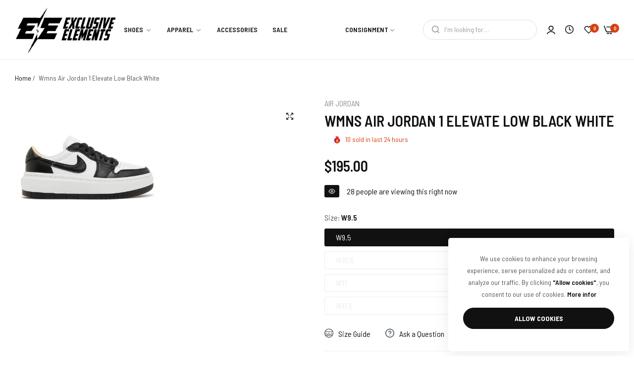

--- FILE ---
content_type: text/css
request_url: https://exclusiveelementshtx.com/cdn/shop/t/9/assets/base.min.css?v=62897315884887291681759873911
body_size: 19822
content:
.content-fixed path,.disclosure .disclosure__button,.disclosure .disclosure__list,.disclosure .disclosure__list li,.disclosure .disclosure__list li a,.hover-effect .bls__responsive-image,.hover-effect svg,.hover-effect:after,.hover-effect:before,.preview-demo-home-page .theme-img img,.search-modal__form,.search_cat ul li,.subchildmenu a,.submenu a{transition:var(--bls-transition)}.mapboxgl-popup-close-button::after,.pagination__list li a.pagination__item-arrow::before{font-family:blueskytechco!important;speak:never;-webkit-font-smoothing:antialiased;-moz-osx-font-smoothing:grayscale}header svg{max-width:none}.announcement-bar{background-color:var(--announcement-bar-bg);color:var(--announcement-bar-color)}.announcement-bar a{color:var(--announcement-bar-link-color)}.announcement-bar-content{font-size:var(--announcement-bar-font-size);font-weight:500;height:100%}.announcement-bar .announcement-close{color:var(--close-btn-color);cursor:pointer;opacity:.5}.announcement-bar .announcement-close:hover,.announcement-bar .swiper-button-next:hover,.announcement-bar .swiper-button-prev:hover{opacity:1}.announcement-scroll{animation:ticker var(--s-text-time,20s) infinite linear;flex-shrink:0}#announcement-bar:hover .announcement-scroll{animation-play-state:paused}.announcement-scroll .announcement-bar-content{margin:0 var(--s-text-spacing)}.countdown-announcementBar{margin:0 1rem;color:var(--announcement-bar-countdown-color)}.topbar,.topbar a:not(:hover),.topbar a:not(:hover) strong{color:var(--topbar-color);fill:var(--topbar-color)}.countdown-announcementBar .countdown-container:not(:last-child)::after{content:":";margin:0 2px 0 0;line-height:1}.announcement-bar .swiper-button-next,.announcement-bar .swiper-button-prev{--swiper-arrow-width:2.5rem;--swiper-arrow-height:2.5rem;background:0 0!important;border:none;font-size:2rem;color:var(--announcement-bar-color);min-width:3rem;opacity:.5;margin:0;z-index:1}@media only screen and (max-width:575px){.announcement-bar .swiper-button-prev,.announcement-bar .swiper-rtl .swiper-button-next{--swiper-pre-position:-1rem}.announcement-bar .swiper-button-next,.announcement-bar .swiper-rtl .swiper-button-prev{--swiper-next-position:-1rem}.announcement-bar .announcement-close{transform:none;top:.5rem;right:.5rem}}@media only screen and (min-width:992px){.swiper-announcementBar{width:80%;max-width:700px;margin:auto;overflow:hidden}}.topbar{font-size:calc(var(--base-font-size) - 2px);background-color:var(--topbar-bg);padding:2px 0}.topbar a:hover,.topbar a:hover strong,.topbar-message a:not(:hover),.topbar-message a:not(:hover) strong{color:var(--topbar-hover-color)}.topbar a circle{stroke:var(--topbar-color)}.topbar a:hover circle{stroke:var(--topbar-hover-color)}.topbar .col-left>:not(:last-child),.topbar .col-right>:not(:last-child){margin-right:2.5rem}.topbar .col-center.justify-content-center{padding-left:2.5rem;padding-right:2.5rem;text-align:center}.block-search-full .popup-search{position:absolute;background:#fff;left:50%;transform:translateX(-50%);-webkit-transform:translateX(-50%)}.topbar .message-center{justify-content:center}.items-contact{white-space:nowrap}.bls__social_svg-icon:hover{fill:var(--color-link-hover)}.account-details>div,.brands-active:last-child,body:not(.template-index) .page-header{border-bottom:1px solid var(--border-color-base)}.header_scroll_down #sticky-header{position:fixed;top:0;left:0;right:0;width:100%;z-index:9;box-shadow:var(--bls-box-shadow);animation-name:fadeInsTicky;animation-duration:.5s;animation-fill-mode:inherit;background-color:var(--sticky-header-bg);transition:background-color .5s}.h-transparent.header_scroll_down #sticky-header .block-sticky{display:block!important}#search-form .bls__product-hover-img,.h-transparent.header_scroll_down #sticky-header .none-sticky,.mapboxgl-ctrl-attrib-inner,.mapboxgl-ctrl-logo,.navigation .bls__product-action,.navigation .bls__product-hover-img,.navigation .bls__product-label,.pre-order-off .bls__pre-order-label,.sale-off .bls__sale-label,.search_type_popup .search-results-list .bls__product-action,.search_type_popup .search-results-list .bls__product-label,.sold-out-off .bls__sold-out-label{display:none!important}.header-container{position:relative;z-index:5}.topbar.border-bottom{--border-color-base:var(--header_border_color)}.col-header-left,.col-header-right{-webkit-box-flex:1;-webkit-flex:1 1 0px;-ms-flex:1 1 0px;flex:1 1 0px}.header-middle{padding-top:var(--header-padding);padding-bottom:var(--header-padding);background-color:var(--header-bg)}.header-middle .col-header-right>div{margin-left:2rem}.h_layout4{--input-height:45px}.h_layout4 .navigation{--sub-links-font-weight:500}@media only screen and (min-width:1025px){.h_layout4 .col-header-center,.topbar .col-t{flex:1}.header-container .col-header-right svg{vertical-align:-3px}.h-transparent:not(.transparent-topbar) .header-transparent,.transparent-topbar .header-container{position:absolute;left:0;right:0}.h_layout2 .middle-bottom,.h_layout4 .middle-bottom{border-top:1px solid var(--header_border_color,--border-color-base)}.h_layout2 .header-middle{--header-padding:5px;padding:0}.h_layout2 .middle-bottom{padding:var(--header-padding) 0}.h_layout2 .middle-top{padding:1.6rem 0}.h_layout4 .middle-top{padding:2.5rem 0}.h_layout4 .header-middle{--header-padding:0;padding:0}.h_layout4 .middle-bottom{background-color:var(--color-white);padding:var(--header-padding) 0}.h_layout4 .col-header-toggle{display:none}.h_layout4 .header_account .header__icon--account svg{width:23px;height:23px}.h_layout4 .bls__header-wishlist .wishlist-icon-bubble svg{width:27px;height:23px}.h_layout4 .header_minicart #cart-icon-bubble svg{width:28px;height:23px}.h_layout4 .header__icon--account>a,.h_layout4 .text-icons a,.h_layout4 .text-icons>span{color:var(--header-color)}.h_layout4 .text-icons{flex-direction:column;line-height:1;vertical-align:middle;gap:2px}.h_layout4 .text-icons-top{opacity:.5}.h_layout4 .h-count{left:1.7rem;top:-3px}.h_layout4 .header-middle .col-header-right>div{margin-left:3rem;margin-right:0}.h_layout4 .col-header-right{flex:none}.h_layout4 .col-header-left{flex:0 0 25%;max-width:24rem}.h_layout4 .middle-bottom .col-header-left{max-width:27rem}.h_layout4 .title-menu-dropdown::before{content:'';position:absolute;right:0;top:50%;transform:translateY(-50%);width:1px;height:19px;background:#e5e8ec}.h_layout4 .middle-top div[class|=col-header]:not(:last-child){margin-right:3rem}.h_layout4 .middle-bottom div[class|=col-header]:not(:last-child){margin-right:1.5rem}.h_layout4 .bls-header-wishlist>a,.h_layout4 .header__icon--account,.h_layout4 .header_minicart .bls-minicart-action,.h_layout4 .recently-icon{display:flex;align-items:center}.h_layout4 .wishlist-count.h-count{top:-5px}.h_layout4 .navigation{--sub-heading-font-weight:600}.h_layout6 .col-header-left{flex:unset}.h_layout6 .col-header-center{padding-left:2%}}.body-rtl .right-0,.h_layout2 .middle-top .disclosure .disclosure__list,.text-right.text-view-all .links-view-all{left:0;right:auto}.h_layout2 .middle-top .col-header-left>:not(:last-child){margin-right:2rem}.h_layout5 .search-modal__form .field .search__input,.h_layout6 .search-modal__form .field .search__input{min-width:23rem;padding:1rem 2rem 1rem 4.2rem;border-radius:30px}.h_layout5 .search-modal__form .search__button,.h_layout6 .search-modal__form .search__button{left:0;right:auto;padding:0 8px 0 18px}.h_layout5 .search-modal__form .field.field-icon-input::after,.h_layout6 .search-modal__form .field.field-icon-input::after{right:1rem}.h_layout5 .search__button svg,.h_layout6 .search__button svg{width:15px;height:15px;margin-top:-1px}.h_layout5 .search__button path,.h_layout6 .search__button path{fill:var(--grey-color)}.h_layout5,.h_layout6{--input-height:40px}@media only screen and (max-width:413px){.h_layout5 .header_search,.h_layout6 .header_search{position:absolute;left:0;right:0;padding-left:calc(var(--bs-gutter-x) * .5);padding-right:calc(var(--bs-gutter-x) * .5);bottom:var(--header-padding);margin:0!important}.h_layout5 .header-middle>div,.h_layout6 .header-middle>div{padding-bottom:calc(var(--input-height) + var(--header-padding))}}@media (min-width:414px) and (max-width:1024px){.h_layout5 .col-header-center,.h_layout5 .col-header-left,.h_layout5 .col-header-right,.h_layout6 .col-header-center,.h_layout6 .col-header-left,.h_layout6 .col-header-right{width:auto}.h_layout5 .col-header-right,.h_layout6 .col-header-right{flex:1!important}.h_layout5 .header_search,.h_layout6 .header_search{flex:1}.h_layout5 .nav-toggle,.h_layout6 .nav-toggle{margin-right:1rem}.h_layout5 .search-modal__form .field .search__input,.h_layout6 .search-modal__form .field .search__input{min-width:0;width:100%}}.search-layout-form .popup-search{left:0;right:0;transform:none;margin-top:5px;z-index:99}.search-modal__form .field .search__input.input-icon{padding-left:4.5rem;padding-right:11rem}.h_layout5 .search-modal__form .field .search__input,.h_layout6 .search-modal__form .field .search__input,.search-modal__form .field .search__input.input-icon{-webkit-appearance:none;-moz-appearance:none;appearance:none}.search-modal__form .field .icon-input{position:absolute;z-index:1;left:2rem}.search-modal__form .field.field-icon-input::after{right:11rem}.search-modal__form .search__button.search-button-text{background-color:var(--primary-color);color:var(--color-white);border-radius:0 var(--btn-border-radius) var(--btn-border-radius) 0;padding:0 1rem;min-width:10rem;text-align:center}.search-modal__form .field .search__input.input-icon:focus{border-color:var(--primary-color)}.h_layout3 .navigation:not(.v-menu){margin-left:calc(var(--spacing-menu) * -1)}.bls__header_minicart{margin-right:10px}.text-logo{font-size:3rem;font-weight:500}.page-header .nav-toggle.sticky-toggle svg path{fill:var(--header-color)}.header-gap{gap:1.5rem}#page-header .bls-minicart-action [class*=bls_tooltip-content],#page-header .header__icon--account [class*=bls_tooltip-content],#page-header .recently-icon [class*=bls_tooltip-content],#page-header .top-search-toggle [class*=bls_tooltip-content],#page-header .wishlist-icon-bubble [class*=bls_tooltip-content]{display:none}.header-middle .bls-header-recently-viewed .recently-icon,.header-middle .bls__header-wishlist .wishlist-icon-bubble,.header-middle .disclosure .disclosure__button,.header-middle .header_account .header__icon--account,.header-middle .header_minicart #cart-icon-bubble,.header-middle .header_search .top-search-toggle,.header-middle .text-logo{color:var(--header-color)}.bls__banner-heading a:hover,.header-middle .bls-header-recently-viewed .recently-icon:hover,.header-middle .bls__header-wishlist .wishlist-icon-bubble:hover,.header-middle .header_account .header__icon--account:hover,.header-middle .header_minicart #cart-icon-bubble:hover,.header-middle .header_search .top-search-toggle:hover,.links-view-all a:hover,.search_type_canvas .mini_search_header .button-close:hover{color:var(--primary-color)}.mini_search_header .widget-title{--font-h4:3.2rem}.search_cat ul{margin:0;padding:0}.search_cat ul li{list-style:none;display:inline-block;margin:0 15px;color:var(--grey-color);cursor:pointer}.search_cat ul li.active,.search_cat ul li:hover{text-decoration:underline;color:var(--color-link)}#search-results-empty,.predictive-search .search-list-item:not(.search-suggest) .h5{margin-top:3rem;text-align:center;font-size:2.4rem;color:var(--grey-color)}.bls__canvas .predictive-search .search-list-item:not(.search-suggest) .h5{text-align:left;margin-bottom:0}.search_type_canvas #search-results-empty{font-size:var(--base-font-size)}#search-results-empty span,.predictive-search .search-list-item:not(.search-suggest) .h5 span{color:var(--color-link)}.search-modal__form{--input-border-radius:var(--btn-border-radius)}.search-modal__form .field{flex:1;display:flex;align-items:center;position:relative;width:100%;margin:0}.search_type_canvas #search_mini_form .field:focus,.search_type_canvas #search_mini_form .field:hover{outline:0;border-color:var(--heading-color)!important}.search-modal__form .field::after{content:"";width:20px;height:20px;border-radius:50%;line-height:1;background:url("data:image/svg+xml,%3Csvg width='14' height='14' viewBox='0 0 14 14' fill='none' xmlns='http://www.w3.org/2000/svg'%3E%3Cpath d='M7.34395 3.27504C8.29277 3.27504 9.06193 2.5419 9.06193 1.63752C9.06193 0.733143 8.29277 0 7.34395 0C6.39514 0 5.62598 0.733143 5.62598 1.63752C5.62598 2.5419 6.39514 3.27504 7.34395 3.27504Z' fill='%23999999'/%3E%3Cpath d='M7.34415 14.0002C7.91338 14.0002 8.37482 13.5604 8.37482 13.0178C8.37482 12.4752 7.91338 12.0354 7.34415 12.0354C6.77492 12.0354 6.31348 12.4752 6.31348 13.0178C6.31348 13.5604 6.77492 14.0002 7.34415 14.0002Z' fill='%23999999'/%3E%3Cpath d='M3.12246 4.77771C3.97645 4.77771 4.66875 4.11783 4.66875 3.30383C4.66875 2.48983 3.97645 1.82996 3.12246 1.82996C2.26847 1.82996 1.57617 2.48983 1.57617 3.30383C1.57617 4.11783 2.26847 4.77771 3.12246 4.77771Z' fill='%23999999'/%3E%3Cpath d='M11.565 12.1692C12.0394 12.1692 12.424 11.8027 12.424 11.3505C12.424 10.8983 12.0394 10.5317 11.565 10.5317C11.0906 10.5317 10.7061 10.8983 10.7061 11.3505C10.7061 11.8027 11.0906 12.1692 11.565 12.1692Z' fill='%23999999'/%3E%3Cpath d='M1.37405 8.63774C2.13291 8.63774 2.74809 8.05137 2.74809 7.32804C2.74809 6.60471 2.13291 6.01834 1.37405 6.01834C0.615182 6.01834 0 6.60471 0 7.32804C0 8.05137 0.615182 8.63774 1.37405 8.63774Z' fill='%23999999'/%3E%3Cpath d='M13.3137 7.98193C13.693 7.98193 14.0004 7.68886 14.0004 7.32734C14.0004 6.96583 13.693 6.67276 13.3137 6.67276C12.9344 6.67276 12.627 6.96583 12.627 7.32734C12.627 7.68886 12.9344 7.98193 13.3137 7.98193Z' fill='%23999999'/%3E%3Cpath d='M2.27138 10.5413C1.80147 10.9892 1.80147 11.7139 2.27138 12.1618C2.74073 12.6097 3.50216 12.6097 3.97151 12.1618C4.44142 11.7139 4.44142 10.9892 3.97151 10.5413C3.50216 10.0928 2.74128 10.0886 2.27138 10.5413Z' fill='%23999999'/%3E%3Cpath d='M11.5649 3.79465C11.8493 3.79465 12.0799 3.57485 12.0799 3.30371C12.0799 3.03257 11.8493 2.81277 11.5649 2.81277C11.2804 2.81277 11.0498 3.03257 11.0498 3.30371C11.0498 3.57485 11.2804 3.79465 11.5649 3.79465Z' fill='%23999999'/%3E%3C/svg%3E") center center no-repeat #fff;animation:.5s linear infinite bls-spin;display:inline-block;position:absolute;opacity:0;right:50px;top:50%;margin-top:-10px;pointer-events:none}.btn-loading .loader-icon,.pagination .loading .loader-icon,.search-modal__form.loading .field::after,.swiper-slide-thumb-active .testimonial-thumb-img{opacity:1}.search-modal__form .field .search__input{flex:1;position:relative;padding:1rem 5rem 1rem 2rem;min-width:0}.search-modal__form .field .search__input::-webkit-search-cancel-button{display:none}.search_type_canvas #search_mini_form .field .search__input{--input-height:50px;border-radius:5px}.search-modal__form .search__button{--btn-primary-color-hover:var(--color-link);position:absolute;top:0;bottom:0;right:0;padding:0 2rem;background:0 0;border:none;display:flex;justify-content:center;align-items:center}#search_mini_form select{-webkit-appearance:none;-moz-appearance:none;-ms-appearance:none;appearance:none;outline:0;box-shadow:none;border:0;cursor:pointer;padding:5px 2rem}.search_type_canvas #search_mini_form select{border:1px solid var(--input-border-color);max-width:100%;width:100%;margin-bottom:1.5rem}.quick-search-list li{margin-right:.5rem;text-transform:capitalize}.links-view-all a,.quick-search-title{color:var(--grey-color)}.quick-search-list li:not(:last-child) a::after{content:",";transform:translateX(-4px);-webkit-transform:translateX(-4px);display:inline-block}.predictive-search--header .predictive-search__loading-state{display:none;text-align:center}.bls-login-popup[aria-hidden=false],.bls__tab-header>div[aria-hidden=false],.customer-forgot#recover:target,.list-social__link,.predictive-search--header.loading .predictive-search__loading-state{display:block}.predictive-search--header .predictive-search__loading-state .loading-search{display:inline-block;width:3.6rem;height:3.6rem;border:3px solid rgba(0,0,0,.3);border-radius:50%;border-top-color:#000;animation:1s ease-in-out infinite spin;-webkit-animation:1s ease-in-out infinite spin}.search_type_popup .predictive-search__results-list{display:grid;grid-template-columns:repeat(5,1fr);grid-gap:var(--bs-gutter-x)}#brandsWrap.active-all .brands-group,.search_type_canvas .predictive-search__list-item{display:flex}.search_type_canvas .predictive-search__list-item .product-item-photo{width:90px;margin-right:2rem}.search_type_canvas .predictive-search__list-item .product-item-details{flex:1}#search-results,.load-carrer,.pagination-load-more .collections-load-more,.testimonial-thumb{margin-top:3rem}.bls__newsletter-form .success,.search-suggest #search-results{margin-top:2rem}.search__type-popup{padding:6rem 0;z-index:500;max-height:calc(100vh - 55px);overflow:hidden;overflow-y:auto}.pagination-load-more,.pagination-wrapper,.password-content,.search-list-item .viewAll{text-align:center}.navigation .submenu .label:before,.predictive-search--header.results .search-suggest.search-list-item,.predictive-search--header:not(.results) .search-list-item{display:none}.predictive-search--header .search-suggest.search-list-item,.search_type_canvas .bls__canvas{display:flex;flex-direction:column}.search-suggest>.h5{margin-bottom:0;font-size:2rem}.search_type_popup .search-results-list{--search_result-item:6;--search_result-item-gap:2rem;display:grid;grid-template-columns:repeat(var(--search_result-item),1fr);grid-gap:0 var(--search_result-item-gap)}@media (min-width:1200px) and (max-width:1439px){.search_type_popup .search-results-list{--search_result-item:5}}@media only screen and (max-width:1199px) and (min-width:768px){.search_type_popup .search-results-list{--search_result-item:4}}@media only screen and (max-width:767px) and (min-width:576px){.search_type_popup .search-results-list{grid-template-columns:repeat(auto-fit,minmax(200px,1fr))}}.search_type_canvas .mini_search_header{padding:1.4rem 3rem;border-bottom:1px solid var(--border-color-base);position:relative}.search_type_canvas .mini_search_header .widget-title{--font-h4:1.8rem;margin:0;font-size:clamp(1.5rem, 2.5vw, var(--font-h4));text-align:left}.search_type_canvas .mini_search_header .button-close{top:50%;transform:translateY(-50%);-webkit-transform:translateY(-50%);line-height:1;right:30px;color:var(--grey-color)}.search_type_canvas .predictive-search--header .search-suggest.search-list-item{border-top:1px solid var(--border-color-base)}.search_type_canvas .quick-search{font-size:calc(var(--base-font-size) - 2px);flex-wrap:wrap}.search_type_canvas .quick-search-list li{text-decoration:none;color:var(--grey-color)}.search-results-list .list-view-item:not(:last-child){border-bottom:1px dashed var(--border-color-base)}.search-results-list .list-view-item:last-child,.tiktok-column .tiktok-embed{margin:0}.search_type_canvas .search-modal__content{height:100%;padding:0 3rem 4rem;display:flex;flex-direction:column}.bls__canvas #search_mini_form{padding-top:3rem}.bls__canvas #predictive-search{height:100%;overflow:unset}.bls__canvas .search-list-item{display:flex;flex-direction:column;height:100%}.bls__canvas .predictive-search{height:100%}.bls__canvas .predictive-search #search-results{flex:1;position:relative}.bls__canvas #search-results-list{position:absolute;top:0;left:0;right:0;bottom:0;overflow-y:overlay;overflow-x:hidden;height:85%}.header_minicart .bls-minicart-wrapper{width:45rem;height:100%}.header_minicart.active .bls-minicart-action:after{opacity:1;pointer-events:initial}.h-count{width:1.8rem;height:1.8rem;line-height:1;display:inline-flex;align-items:center;justify-content:center;border-radius:50%;font-size:10px;font-weight:var(--heading-font-weight);position:absolute;top:-2px;left:1.3rem;background-color:var(--primary-color);color:var(--color-white)}.custom-content-carrer,.local-video,.navigation a,.toogle-menu,li.advanced .advanced-content>*{position:relative}.disclosure .disclosure__button{color:var(--topbar-color);cursor:pointer;white-space:nowrap}.topbar .disclosure .disclosure__button:hover{color:var(--topbar-hover-color)}.banner-sale-code__title,.disclosure .disclosure__button i{font-size:1.2rem}.disclosure .disclosure__list{background-color:var(--color-white);box-shadow:var(--bls-box-shadow);z-index:2;top:calc(100% + 7px);min-width:15rem;display:block;white-space:nowrap;border-radius:0 0 5px 5px;max-height:70vh;overflow:auto}.disclosure .disclosure__list li:hover{transform:translateX(5px)}.disclosure .disclosure__list li a{color:var(--base-color)}.disclosure .disclosure__list li a:hover,.header-middle .custom-menu .disclosure .disclosure__button,.responsive-table,label.form-label{color:var(--color-link)}.disclosure .disclosure__list li:not(:last-child){margin-bottom:5px}.disclosure .disclosure__button~.disclosure__list.hidden{transform:translateY(10px);-webkit-transform:translateY(10px);opacity:0;visibility:hidden;transition:100ms cubic-bezier(.43, .27, .36, .83);pointer-events:none}.disclosure .disclosure__button.opend~.disclosure__list{transform:translateY(0);-webkit-transform:translateY(0);opacity:1;visibility:visible;pointer-events:auto;top:calc(100% + 3px)}.navigation{color:var(--navigation-color);--navigation-box-shadow:var(--bls-box-shadow);--dropdown-width:25rem;--submenu-padding:3.5rem 4rem 2.5rem;--spacing-menu:1.5rem;--sub-heading-font-weight:var(--navigation-font-weight);--sub-links-font-weight:var(--base-font-weight)}@media only screen and (max-width:1199px){.navigation{--spacing-menu:1rem}}.nav-toggle{cursor:pointer}.navigation a{display:block}.navigation .level0>a{font-family:var(--navigation-font-family);white-space:nowrap;padding:1rem var(--spacing-menu);position:relative;font-weight:var(--navigation-font-weight);letter-spacing:var(--navigation-letter-spacing);font-size:var(--navigation-font-size);color:var(--menu-color);cursor:pointer}.submenu .bls-menu-item>a,.submenu .bls__menu_banner-heading,.submenu .bls__menu_level1-heading{color:var(--heading-color);font-weight:var(--sub-heading-font-weight)}.subchildmenu a,.submenu a{color:var(--submenu-color);font-weight:var(--sub-links-font-weight)}.subchildmenu .subchildmenu-title a,.submenu .subchildmenu-title a{color:var(--heading-color);font-weight:var(--heading-font-weight)}a.not-links:hover{cursor:default!important}.subchildmenu a:hover,.submenu a:hover{color:var(--submenu-hover-color)}.bls-banner-inner,.bls-menu-blogs .blogs-grid{margin-top:2.5rem}.navigation .collection-item a{color:inherit}.navigation .level0>a>.label{left:50%;transform:translateX(-50%);bottom:80%}.navigation .submenu .label{transform:translateY(-50%);top:50%;margin:0 8px}.navigation .label:before{border:4px solid transparent;content:"";height:0;position:absolute;width:0;top:100%;left:50%;transform:translateX(-50%);-webkit-transform:translateX(-50%);transform-origin:0;border-top-color:inherit}.navigation .label{color:var(--color-white);background:var(--navigation-bg-label);border-color:var(--navigation-bg-label);font-size:9px;line-height:1.4;padding:4px 10px;text-transform:uppercase;font-weight:600;white-space:nowrap;position:absolute;border-radius:var(--btn-border-radius)}.subchildmenu,.vertical-menu .submenu{left:100%}@media only screen and (min-width:1025px){.template-index .h-transparent:not(.header_scroll_down) .h_layout4 .middle-bottom,.template-index .h-transparent:not(.header_scroll_down) .h_layout4 .title-menu-dropdown,.template-index .h-transparent:not(.header_scroll_down) .header-middle,.template-index .transparent-topbar:not(.header_scroll_down) .topbar{background-color:transparent}.h-transparent:not(.header_scroll_down) .bls-header-recently-viewed .recently-icon,.h-transparent:not(.header_scroll_down) .bls__header-wishlist .wishlist-icon-bubble,.h-transparent:not(.header_scroll_down) .h_layout4 .bottom-recently-viewed a,.h-transparent:not(.header_scroll_down) .h_layout4 .header__icon--account>a,.h-transparent:not(.header_scroll_down) .h_layout4 .text-icons a,.h-transparent:not(.header_scroll_down) .h_layout4 .text-icons>span,.h-transparent:not(.header_scroll_down) .h_layout4 .title-menu-dropdown,.h-transparent:not(.header_scroll_down) .header-middle .disclosure .disclosure__button,.h-transparent:not(.header_scroll_down) .header_account .header__icon--account,.h-transparent:not(.header_scroll_down) .header_minicart #cart-icon-bubble,.h-transparent:not(.header_scroll_down) .header_search .top-search-toggle,.h-transparent:not(.header_scroll_down) .navigation .horizontal-list .level0>a,.h-transparent:not(.header_scroll_down) .text-logo,.transparent-topbar:not(.header_scroll_down) .topbar,.transparent-topbar:not(.header_scroll_down) .topbar .disclosure .disclosure__button,.transparent-topbar:not(.header_scroll_down) .topbar .disclosure .disclosure__button:hover,.transparent-topbar:not(.header_scroll_down) .topbar a,.transparent-topbar:not(.header_scroll_down) .topbar a strong{color:var(--header-transparent-color)}.h-transparent:not(.header_scroll_down) .navigation .horizontal-list .level0>a>span::after{background-color:var(--header-transparent-color)}.h-transparent:not(.header_scroll_down) .input-icon,.h-transparent:not(.header_scroll_down) .middle-bottom,.h-transparent:not(.header_scroll_down) .topbar{border-color:rgba(255,255,255,.1)}.h-transparent:not(.header_scroll_down) .h_layout4 .title-menu-dropdown::before{background:rgba(255,255,255,.1)}.transparent-topbar:not(.header_scroll_down) .topbar .disclosure .disclosure__list li a:not(:hover){color:var(--base-color)}.localization-form{margin-right:-7px}.advanced-content .sub,.close-menu-mobile,.menu-mobile-title,.nav-toggle,.navigation .bls__customer-accounts,.navigation .open-children-toggle,.submenu-mobile-title{display:none}.horizontal-list>.level0{display:inline-block}.navigation .horizontal-list .level0>a::before{content:"";position:absolute;right:0;left:0;height:30px;bottom:calc(-1*var(--header-padding));z-index:1}.default_dropdown .submenu li>a span,.navigation .horizontal-list .level0>a{transition:var(--bls-transition)}.navigation .horizontal-list .level0:hover>a,.verticalmenu-list .level0:hover>a{color:var(--primary-color)}.horizontal-list .level0.bls__menu-parent>a::after{content:"\e946";font-family:blueskytechco!important;line-height:1;font-size:1.4rem;opacity:.5;margin-left:1px;vertical-align:middle;display:inline-block;font-weight:400}.verticalmenu-list .level0.bls__menu-parent>a::after{content:"\e948";font-family:blueskytechco!important;margin-left:5px;float:right}.default_dropdown .subLinks,.navigation .submenu{background-color:var(--submenu-bg);box-shadow:var(--navigation-box-shadow);border-radius:0 0 5px 5px;padding:2rem 0}.default_dropdown .subLinks,.default_dropdown .submenu{min-width:var(--dropdown-width)}.default_dropdown .submenu a,.menu-item>a{display:block;padding:.5rem 0;white-space:normal}.default_dropdown .submenu a{padding-left:3rem}.multicolumn_dropdown .submenu{background-image:var(--submenu-background-image);background-repeat:var(--submenu-background-repeat);background-position:var(--submenu-background-position);background-size:var(--submenu-background-size)}.menu-width-custom .submenu{width:var(--submenu-custom-width)}.menu-width-full-width .submenu{width:100%;left:0;right:0}.bls__menu-parent:not(.default_dropdown) .submenu.submenu-space-banner{overflow-y:visible}.bls__menu-parent:not(.default_dropdown) .submenu .type_banner{position:relative;display:flex}.bls__menu-parent:not(.default_dropdown) .submenu.submenu-space-banner .type_banner{margin-top:var(--space-banner);margin-bottom:-2.5rem!important}.bls__menu-parent:not(.default_dropdown) .submenu .type_banner .desktop-text-center{text-align:center}.bls__menu-parent:not(.default_dropdown) .submenu.submenu-space-banner .bls-banner-inner{margin-top:2.4rem}.bls__menu-parent:not(.default_dropdown) .submenu .type_banner.flex-column-reverse .bls-banner-inner{margin:0 0 1.5rem;border-radius:5px}.bls__menu-parent:not(.default_dropdown) .submenu .type_banner.box-shadow-menu-item{padding:1.5rem;box-shadow:var(--bls-box-shadow);border-radius:5px;background-color:var(--color-white);margin-bottom:3rem}.default_dropdown .submenu li>a:hover span,.submenu .menu-item>a:not(.toggle-submenu-mb):hover{padding-left:10px}.multicolumn_dropdown .bls-menu-item{margin-bottom:2rem}.advanced-main{min-width:22rem}.advanced-main a{position:relative;font-weight:500;color:var(--heading-color)}.advanced-main a:before{border-bottom:1px solid var(--primary-color);bottom:-1px;content:"";height:1px;left:0;position:absolute;transition:width .3s ease-in-out;width:0}.advanced-main a.active::before,.advanced-main a:hover::before{width:100%}.advanced-main a:not(:last-child){border-bottom:1px solid var(--border-color-base)}.advanced-content{overflow:hidden;padding-left:5rem}.advanced-content .sub.active{display:block}.advanced-content .sub:not(.active){display:block;height:0;overflow-y:hidden;min-height:0}.advanced-content .subchildmenu,.verticalmenu-list .level0{padding:0 3rem}.horizontal-list>.level0>.submenu:before{content:'';display:block;position:absolute;width:100%;left:0;z-index:1;height:15px;top:-15px}.horizontal-list>.level0>.submenu{margin-top:var(--header-padding)}.bls__menu-parent .submenu,.default_dropdown li>.subLinks,.verticalmenu-html,.verticalmenu-html .verticalmenu-list,.verticalmenu-list .parent .submenu{opacity:0;visibility:hidden;z-index:3;pointer-events:none;transition:opacity .35s,visibility .35s,transform .35s,-webkit-transform .35s}.bls__menu-parent:not(.default_dropdown) .submenu{padding:var(--submenu-padding);max-width:100vw;overflow-y:auto;max-height:90vh}.bls__menu-parent:hover .submenu,.default_dropdown li:hover>.subLinks,.vertical-menu.open .verticalmenu-html,.vertical-menu.open .verticalmenu-list,.verticalmenu-list .parent:hover .submenu{opacity:1;visibility:visible;pointer-events:unset;transform:none!important;-webkit-transform:none!important}.down_to_up .bls__menu-parent .submenu,.down_to_up .default_dropdown li>.subLinks,.vertical-menu .verticalmenu-list.down_to_up,.verticalmenu-list.down_to_up .parent .submenu{transform:translateY(-15px);-webkit-transform:translateY(-15px)}.up_to_down .bls__menu-parent .submenu,.up_to_down .default_dropdown li>.subLinks,.vertical-menu .verticalmenu-list.up_to_down,.verticalmenu-list.up_to_down .parent .submenu{transform:translateY(15px);-webkit-transform:translateY(15px)}.bls_vertical_menu{position:relative;z-index:1}.vertical-menu{--vertical-title-font-size:1.4rem;--vertical-title-font-weight:600;--vertical-title-text-transform:capitalize;--vertical-title-padding:1.75rem 3rem 1.75rem 0;--vertical-color:var(--heading-color);--vertical-font-size:var(--base-font-size);--vertical-border-color:#E5E8EC;--vertical-font-weight:500;--vertical-box-shadow:none;--vertical-box-padding:2rem 3rem;--vertical-box-bg:var(--color-white);--vertical-submenu-padding:3rem;--vertical-submenu-color:var(--base-color);--vertical-submenu-bg:var(--color-white)}.title-menu-dropdown{background-color:var(--vertical-title-bg);color:var(--vertical-title-color);font-size:var(--vertical-title-font-size);font-weight:var(--vertical-title-font-weight);text-transform:var(--vertical-title-text-transform);padding:var(--vertical-title-padding);cursor:pointer;margin:0;position:relative;border-radius:5px 5px 0 0}.title-menu-dropdown span{flex:1}.verticalmenu-list{background-color:var(--vertical-box-bg);border-radius:0 0 5px 5px;min-width:27rem;position:relative}.verticalmenu-list .level0:not(.default_dropdown){position:static}.verticalmenu-list .level0:not(.default_dropdown) .submenu{min-height:100%;max-width:calc(100vw - 270px)}.verticalmenu-list .level0:not(:first-child)>a{border-top:1px solid var(--vertical-border-color)}.verticalmenu-list .level0>a{color:var(--vertical-color);font-size:var(--vertical-font-size);font-weight:var(--vertical-font-weight);padding:1rem 0}.verticalmenu-list .level0.expand-menu-link>a{font-weight:600}.navigation .verticalmenu-list .submenu,.verticalmenu-list .default_dropdown .subLinks{background-color:var(--vertical-submenu-bg);border-radius:0 5px 5px}.verticalmenu-list li:not(.default_dropdown) .submenu{padding:var(--vertical-submenu-padding)}.dlg-box .bls__menu-parent:not(.default_dropdown) .submenu{overflow-y:initial;max-height:100%}.body-rtl .default_dropdown .submenu li>a:hover span:not(.label),.body-rtl .submenu .menu-item>a:not(.toggle-submenu-mb):hover{padding-right:10px;padding-left:0}}.verticalmenu-list .level0.expand-menu-link>a::before{content:'';width:2rem;height:2rem;display:inline-flex;margin-right:1rem;vertical-align:-3px;background-image:url('data:image/svg+xml,<svg class="mr-10" width="20" height="20" viewBox="0 0 20 20" fill="none" xmlns="http://www.w3.org/2000/svg"> <path d="M10.0013 18.3334C14.5846 18.3334 18.3346 14.5834 18.3346 10.0001C18.3346 5.41675 14.5846 1.66675 10.0013 1.66675C5.41797 1.66675 1.66797 5.41675 1.66797 10.0001C1.66797 14.5834 5.41797 18.3334 10.0013 18.3334Z" stroke="%23111111" stroke-width="1.3" stroke-linecap="round" stroke-linejoin="round"/> <path d="M13.3301 9.99992H13.3375" stroke="%23111111" stroke-width="1.8" stroke-linecap="round" stroke-linejoin="round"/> <path d="M9.99803 9.99992H10.0055" stroke="%23111111" stroke-width="1.8" stroke-linecap="round" stroke-linejoin="round"/> <path d="M6.66209 9.99992H6.66957" stroke="%23111111" stroke-width="1.8" stroke-linecap="round" stroke-linejoin="round"/> </svg>')}.verticalmenu-list .level0.expand-menu-link>a::after{content:"\e9d4";font-family:var(--font-icon);font-size:1.4rem;color:#555;float:right;transition:var(--bls-transition)}.verticalmenu-list .level0.expand-menu-link.expanding>a::after{content:"\e9b7"}.verticalmenu-list .level0.expand-menu-link>a{padding-right:0}@media only screen and (max-width:1024px){#shopify-section-vertical-menu,.advanced .advanced-main,.bls-header-recently-viewed,.bls__header-wishlist,.h_layout2 .middle-top .disclosure,.header_account,.nav-verticalmenu .title-menu-dropdown,.navigation .open-children-toggle::after,.navigation i.ad,.type-memu-product{display:none}.h_layout4 .middle-top .d-flex{flex-wrap:wrap}.h_layout4 .col-header-center{flex:none;order:3;width:100%;margin-top:11px}.h_layout1 .header-middle .col-header-left,.h_layout4 .col-header-left:not(.col-header-toggle),.h_layout5 .header-middle .col-header-left,.h_layout6 .header-middle .col-header-left{justify-content:center!important}.header__logo img{margin:auto;display:block}.mobile-menu-content .row,.search-layout-form .search-modal.search-full{margin:0}.h_layout2 .col-header-left,.h_layout3 .col-header-left{justify-content:start}.h_layout5 .col-header-center,.h_layout5 .col-header-center .nav-toggle,.h_layout6 .col-header-center,.h_layout6 .col-header-center .nav-toggle{display:inline-flex;align-items:center}.h_layout1 .col-header-center,.h_layout5 .col-header-center,.h_layout6 .col-header-center{order:-1}.search__type-popup{padding:3rem 0}.col-header-center,.col-header-left,.col-header-right{flex:1}.topbar .topbar__section-inner,.topbar__section-inner>div{justify-content:center}.bls__canvas .search-modal__content{padding:0 2rem}.bls__canvas #search_mini_form{padding-top:2rem}.subchildmenu .subchildmenu-title a,.submenu .subchildmenu-title a{--heading-font-weight:500}.navigation:not(.v-menu) .level0>a{--menu-color:var(--heading-color)}.submenu a{--submenu-color:#111111}.subchildmenu a{--submenu-color:#555555}.submenu .bls__menu_banner-heading{--sub-heading-font-weight:var(--sub-links-font-weight)}.navigation .container-fluid{padding:0}.nav-verticalmenu #shopify-section-vertical-menu,.opened.subchildmenu,.opened.submenu{display:block}.navigation .mobile-menu-content{height:100%;overflow-y:auto;overflow-x:hidden;display:flex;flex-wrap:nowrap;flex-direction:column}.navigation .bls__menu-parent>a{text-transform:capitalize}.navigation .mobile-menu-content::-webkit-scrollbar{width:4px}.navigation .mobile-menu-content::-webkit-scrollbar-thumb{background-color:#c8c8c8;border-radius:10px}.nav-open .navigation .mobile-menu-content{animation:var(--animation-fading)}.close-menu-mobile{font-size:0;position:absolute;z-index:2;top:14px;right:48px;transform:translateX(100%);-webkit-transform:translateX(100%);opacity:0;visibility:hidden}.close-menu-mobile a{color:var(--color-white);display:inline-flex;justify-content:center;align-items:center}.close-menu-mobile a:hover{color:var(--primary-color)}.close-menu-mobile i{font-size:2rem}.nav-open .nav-sections .close-menu-mobile{opacity:1;visibility:visible}.nav-toggle:after{content:"";display:block;position:fixed;z-index:4;top:0;left:0;right:0;height:100vh;opacity:0;pointer-events:none;background-color:var(--overlay-bg);transition:var(--bls-transition)}.nav-open .nav-toggle:after{opacity:1;pointer-events:initial}.navigation .submenu .label{position:static;transform:translateY(-1.5px);-webkit-transform:translateY(-1.5px)}.menu-mobile-title,.submenu-mobile-title{display:flex;align-items:center;background-color:var(--heading-color);padding:0 6rem 0 1.5rem}.submenu-mobile-title{padding:0 3rem}.submenu-mobile-title a>i{margin-right:1.5rem;color:var(--heading-color)}.submenu-mobile-title i{font-size:20px;color:#999}.menu-mobile-title a,.submenu-mobile-title a{padding:1.5rem;position:relative;font-size:1.2rem;font-weight:600;text-transform:uppercase;color:#888}.menu-mobile-title a.active,.menu-mobile-title a.active:not(:only-child),.menu-mobile-title>span{padding:1.5rem;position:relative;font-size:1.2rem;font-weight:600;text-transform:uppercase;color:var(--color-white)}.navigation .subchildmenu-title a,.submenu-mobile-title a{padding-right:0!important}.navigation .open-children-toggle:hover::before,.navigation .submenu-mobile-title .close-menu:hover,.subchildmenu-title a:hover::after{color:#111}.mobile-menu-content>ul>li,.subchildmenu-title a,.verticalmenu-list>li{position:relative}.submenu .bls-menu-item:not(:last-child) .subchildmenu-title,li.level0:not(:last-child){border-bottom:1px solid var(--border-color-base)}.submenu .bls-menu-item .subchildmenu-title.last-child{border:0}.navigation .bls-menu-item.type_collection .collection-img a{padding:0 0 2rem}.navigation .bls-menu-item.type_collection:first-child .collection-img a{padding-top:0}.navigation .mobile-menu-content .submenu li.submenu-mobile-title a,.navigation .mobile-menu-content>ul>li a,.navigation .verticalmenu-html>ul>li a{padding:1.5rem 0;display:block;word-wrap:break-word;line-height:1.5;margin:0;font-size:var(--navigation-font-size)}.navigation .bls-menu-item img{width:100%}.navigation .bls-menu-item .collection-item .bls__collection-title a{padding-top:0;padding-bottom:0;-webkit-box-orient:vertical;display:block;display:-webkit-box;overflow:hidden!important;text-overflow:ellipsis;-webkit-line-clamp:2}.navigation .bls-menu-item .collection-item .bls__collection-infor{margin:0 30px 30px}.navigation .submenu-mobile-title{background-color:var(--light-grey-color);border-bottom:1px solid #ebebeb}.submenu-mobile-title a{color:#111;display:inline-flex!important;align-items:center;text-transform:capitalize;font-weight:500}.navigation .mobile-menu-content>ul>li>a~.open-children-toggle,.navigation .verticalmenu-html>ul>li>a~.open-children-toggle{min-height:5.3rem}.horizontal-list .submenu .row,.mobile-menu-content .horizontal-list,.navigation .advanced-content,.navigation .mobile-menu-content .dropdown,.submenu>.row,.verticalmenu-list{padding:1rem 3rem;margin:0;list-style-type:none}.navigation .mobile-menu-content .bls-menu-item>a,.navigation .mobile-menu-content .bls__menu_level1-heading,.navigation .mobile-menu-content .dropdown li a{padding:1rem 0;margin-bottom:0!important}.navigation .mobile-menu-content .submenu .menu-item a{padding:1rem 3rem!important}.navigation .mobile-menu-content .subchildmenu li:nth-of-type(2){padding-top:1rem}.navigation li.level-1 .subchildmenu .level-2>a,.navigation li.level-1 .subchildmenu .level-3>a{padding:1rem 3rem}.navigation li.level-1 .subchildmenu a.level-2~.open-children-toggle{min-height:6.5rem;right:1.8rem}.navigation .mobile-menu-content .submenu .sub-column a,.navigation .mobile-menu-content a.level-1,.navigation .mobile-menu-content a.level-2{padding:.6rem 1.5rem .6rem 2.5rem}.navigation .mobile-menu-content a.level-1{padding:.6rem 1.5rem}.navigation .mobile-menu-content .advanced-content a.level-1{padding:1rem 0}.navigation .mobile-menu-content .submenu .sub-column a{padding-right:0}.navigation .submenu-wrapper{display:inherit}.navigation .mobile-menu-content .submenu .sub-column a~.open-children-toggle,.navigation .mobile-menu-content a.level-2~.open-children-toggle{min-height:3.6rem}.navigation .mobile-menu-content a.level-3{padding:.6rem 1.5rem .6rem 3.5rem}.submenu{margin-bottom:1rem}.mobile-menu-content [class*=col-sm-]{width:100%!important;padding:0;position:relative}.advanced .advanced-content .subchildmenu li{column-count:auto!important}.navigation .open-children-toggle{bottom:auto;right:-15px}.navigation .not-links~.open-children-toggle{left:0}.navigation .not-links~.open-children-toggle::before{left:100%;margin-left:-2.25rem}.navigation .open-children-toggle::before,.subchildmenu-title a::after{content:"\e948";font-family:blueskytechco!important;font-size:18px;color:var(--grey-color);width:auto;height:auto;-webkit-transform:translate(-50%,-50%) rotate(0);transform:translate(-50%,-50%) rotate(0);background-color:transparent}.subchildmenu-title a::after{position:absolute;background-color:transparent;top:50%;transform:translateY(-50%);right:0}.navigation .active~.open-children-toggle:before{color:var(--heading-color);opacity:1;-webkit-transform:translate(-50%,-50%) rotate(180deg);transform:translate(-50%,-50%) rotate(180deg)}.bls__customer-accounts{order:1}.account-url svg{vertical-align:-2px}}.bls__footer_block-content ul,.page-title h1{text-transform:capitalize}.submenu .bls__collection-title{font-size:var(--base-font-size);font-weight:500;padding:10px 15px;border-radius:var(--btn-border-radius);background-color:var(--color-white);width:85%;max-width:20rem;text-align:center;margin:auto}.bls__collection-image .collection-item-link{display:block;position:relative;z-index:2}.desc-quote-info p:not(:last-child){margin-bottom:0}.body-rtl .left-0{right:0;left:auto}.body-rtl .left-100{right:100%;left:auto}.body-rtl .right-15{left:15px;right:auto}.body-rtl .left-0.right-0{left:0;right:0}.body-rtl .right-100{left:100%;right:auto}.body-rtl .icon-chevron-right:before{content:"\e947"}.footer{--footer-middle-padding-top:var(--space_between_section);--footer-middle-padding-bottom:4rem;background-color:var(--footer-background-color);color:var(--footer-text-color);margin-top:var(--space_between_section)}.bls-banner-inner.relative.collection-item.design-1.hover-zoom,.template-index .footer.remove-space-homepage,body:not(.template-index) .footer.remove-space-innerpage{margin-top:0}.bls__footer_block-title{font-size:var(--footer-heading-size)}.footer a{color:var(--footer-link-color)}.footer a:hover{color:var(--footer-link-hover-color)}.footer h3{color:var(--footer-heading-color)}.footer .open-children-toggle:after,.footer .open-children-toggle:before{background-color:var(--footer-link-color)}.bls__footer_payment img{height:auto}@media (max-width:1199px){.bls_footer--spacing{display:none!important}}.glightbox-open body .crisp-client .cc-tlyw,.hside_opened body .crisp-client .cc-tlyw,.nav-open body .crisp-client .cc-tlyw{z-index:4}.success~.form-action{margin-bottom:1rem}.footer.has-bg .bls__footer-middle{padding-top:var(--footer-middle-padding-top)}body:not(.template-index,.product-digital-layout-2) .footer.not-bg .bls__footer-middle.show_border_top{border-top:1px solid var(--border-color-base);padding-top:var(--footer-middle-padding-top)}.bls__footer-middle{padding-bottom:var(--footer-middle-padding-bottom)}.bls__footer-bottom{background-color:var(--footer-bottom-background--color);color:var(--footer-bottom-text-color)}.bls__section,.breadcrumbs{background-color:var(--section-bg-color)}.footer .disclosure__list{bottom:100%;left:0;right:auto;top:auto!important;border-radius:5px}.footer .disclosure{padding-right:1.5rem}.bls__newsletter-form .bls__form-submit:hover svg path,.bls__social-link svg path{fill:currentColor}.footer .bls__social-link svg circle{stroke:var(--footer-text-color)}.footer .bls__social-link svg path{fill:var(--footer-text-color)}.footer .bls__social-link svg:hover circle{stroke:var(--footer-link-hover-color)}.footer .bls__social-link svg:hover path{fill:var(--footer-link-hover-color)}.footer .open-children-toggle{bottom:auto;top:50%;right:-15px;transform:translateY(-50%);-webkit-transform:translateY(-50%)}.bls__newsletter-form .form-action button{padding:0 4.25rem;border:none;display:flex;justify-content:center;align-items:center}.bls__newsletter-form.style-light .form-action button{background-color:var(--color-white);color:var(--heading-color)}.bls__newsletter-form.style-light .form-action input[type=email]{--input-bg:transparent;--input-color:var(--color-white)}.bls__newsletter-form.style-light .form-action input[type=email]:focus{border-color:var(--color-white)}.bls__newsletter-form .form-action input[type=email]{margin-right:1rem;padding:1rem 2rem;--input-border-color:var(--border-color-base);font-size:calc(var(--base-font-size) - 2px);min-width:0}.bls__newsletter-form .form-action input[type=email]::placeholder{color:var(--footer-text-color)}.bls__social-link .list-social__item:first-child a{padding-left:0}.bls_footer--about_us a{line-height:2}.bls_footer--about_us a.store-phone{color:var(--primary-color);line-height:1}.bls__section{--bls__section-header-margin:clamp(2.5rem, 4.6vw, 4rem);padding-top:var(--section-padding-top);padding-bottom:var(--section-padding-bottom);margin-bottom:calc(var(--space_between_section) - var(--bls-gutter-x,0px))}.bls__section.has-bg{margin-bottom:var(--space_between_section)}.bls__section.reveal_on_scroll{overflow-x:hidden}.bls__section .bls__swiper{padding-bottom:var(--bls-gutter-x)}.full-width:not(.section-full){--bs-gutter-x:3rem;padding-right:calc(var(--bs-gutter-x) * .5);padding-left:calc(var(--bs-gutter-x) * .5)}.bls__section.remove_spacing{--space_between_section:0}.bls__section-header{margin-bottom:var(--bls__section-header-margin);position:relative}.text-left.text-view-all{padding-right:9rem}.text-right.text-view-all{padding-left:9rem}.links-view-all{position:absolute;right:0;top:50%;transform:translateY(-50%);-webkit-transform:translateY(-50%)}.banner-sale-code__label,.links-view-all a i{font-size:1.8rem}.bls__section-header.reset-margin{--bls__section-header-margin:0}.bls__section-heading{font-weight:var(--bls__section-heading-weight,var(--heading-font-weight))}#MainContent .shopify-section:last-child .bls__section,#MainContent .shopify-section:last-child .show_load-more-btn+.bls__load-more .bls__btn-load-more,.bls__section-des p:not(:last-child),.bls__section_shipping-content p,.contact-info-content p:last-child,.timeline-item:last-child,body:not(.template-product) #MainContent .shopify-section:last-child .bls__section:not(.bls__product) .swiper-wrapper>*{margin-bottom:0}.bls__section.bls__product_list .row>*,.bls__section:not(.bls__product) .row>*{margin-bottom:var(--bls-gutter-x,var(--bs-gutter-x));margin-top:0}.bls__social_svg-icon{width:15px;height:15px}#MainContent .shopify-section:last-child .bls__product-single .bls__product-item,#MainContent .shopify-section:last-child .bls__section .bls__swiper{padding-bottom:0}.product-images-style-radius .bls__product-item .bls__product-img>a,.product-images-style-radius .bls__responsive-image.bls__product-grid{border-radius:var(--product-images-style-radius);overflow:hidden;position:relative;display:block;will-change:transform}.product-images-style-radius .bls__product-img{border-radius:var(--product-images-style-radius)}.product-images-style-radius .bls__product-quickview .bls__responsive-image.bls__product-grid{border-radius:0}.product-images-style-radius .bls__template-main-product .bls__product-gallery,.product-images-style-radius .bls__template-main-product .gallery-img{border-radius:5px;overflow:hidden;position:relative;display:block;will-change:transform}.product-images-style-radius .col_nav .product__media-list .gallery-img:before{border-radius:5px;will-change:transform}.bls__divider-inner{border-top:var(--border-height) solid var(--border-color)}.bls__spacing{height:var(--height-mobile)}.bls__tes-item{margin:auto}.bls__tes-rate .star{width:15px}.design_2 .bls__tes-item .bls__tes-rate{margin-bottom:1.5rem;margin-top:0}.design_2 .bls__tes-item .heading-weight{--heading-font-weight:600}.design_2 .bls__tes-item .desc-quote-info p,.subtext.mb-20{margin-bottom:2rem}.bls__location-page .mapboxgl-ctrl button:not(.btn-reset):hover svg path,body .design_2 .bls__tes-rate .star svg{fill:inherit}.design_2 .bls__tes-item .bls__quote-info .bls__tes-job{font-weight:500}.design_2 .bls__tes-item .bls__quote-info{gap:4px;font-size:14px}.testimonial-thumb-img{opacity:.5}.bls__tes-rate .star svg{height:13.5px}.breadcrumbs__link{padding:2px 3px}.page-title,body:not(.template-index,.template-product) main#MainContent .shopify-section:first-child>:first-of-type:not([class*=page-heading],.bls__section){padding-top:clamp(var(--page-tile-padding-mobile),5vw,var(--page-tile-padding-desktop))}.bls-sales-banner-page .bls__section-header,.bls-sales-banner-page h2,.breadcrumbs .bls__breadcrumb-list{color:var(--text-color)}.bls__google-map iframe{width:100%}.bls__image-box .bls__section-heading{--font-h2:4rem}.bls__section_shipping-content h3{margin-bottom:20px}.bls__section_shipping-content{margin-top:20px}.bls__product-single .bls__product-label{position:static;display:inline-block}.page-title{padding-bottom:clamp(var(--page-tile-padding-mobile),5vw,var(--page-tile-padding-desktop))}.page-title h1{--heading-font-weight:400;--page-title-size:4.5rem;font-size:var(--page-title-size);margin-bottom:.7rem}.page-title .description{max-width:600px;margin:auto}main#MainContent .page-width{padding:0!important}.button-close{border:none;background:0 0;font-size:22px;padding:0;position:absolute;right:25px;top:25px;color:var(--grey-color)}.button-close:hover{background:0 0;color:var(--color-link-hover)}.error,.errors,.spr-form-message.spr-form-message-error{--color-error:#904141;--border-color-error:#eabdbd;--background-error:#fadfdf;padding:11px 2rem 11px 4.5rem;background:var(--background-error);border:1px solid var(--border-color-error);color:var(--color-error);text-align:left;border-radius:5px;margin-bottom:1rem;list-style:none;position:relative}.success,.warning{padding:1.2rem 2rem 1.2rem 4.5rem;position:relative}.error>*,.errors>*,.spr-form-message.spr-form-message-error>*{color:currentColor}.error::before,.errors::before,.spr-form-message.spr-form-message-error::before{content:"";background:url("data:image/svg+xml,%3Csvg width='17' height='18' viewBox='0 0 17 18' fill='none' xmlns='http://www.w3.org/2000/svg'%3E%3Cpath d='M8.4375 17.4375C6.76872 17.4375 5.13742 16.9427 3.74988 16.0155C2.36234 15.0884 1.28088 13.7706 0.64227 12.2289C0.00365592 10.6871 -0.163435 8.99064 0.162128 7.35393C0.487691 5.71721 1.29128 4.2138 2.47129 3.03379C3.6513 1.85378 5.15471 1.05019 6.79143 0.724628C8.42814 0.399065 10.1246 0.566156 11.6664 1.20477C13.2081 1.84338 14.5259 2.92484 15.453 4.31238C16.3802 5.69992 16.875 7.33122 16.875 9C16.875 11.2378 15.9861 13.3839 14.4037 14.9662C12.8214 16.5486 10.6753 17.4375 8.4375 17.4375ZM8.4375 1.6875C6.99123 1.6875 5.57743 2.11637 4.3749 2.91988C3.17236 3.72339 2.2351 4.86545 1.68163 6.20163C1.12817 7.53782 0.983357 9.00812 1.26551 10.4266C1.54767 11.8451 2.24411 13.1481 3.26679 14.1707C4.28946 15.1934 5.59242 15.8898 7.01091 16.172C8.42939 16.4542 9.89969 16.3093 11.2359 15.7559C12.5721 15.2024 13.7141 14.2651 14.5176 13.0626C15.3211 11.8601 15.75 10.4463 15.75 9C15.75 7.06061 14.9796 5.20065 13.6082 3.82929C12.2369 2.45793 10.3769 1.6875 8.4375 1.6875V1.6875Z' fill='%23904141'/%3E%3Cpath d='M4.93805 8.12805C5.42268 8.12805 5.81555 7.73518 5.81555 7.25055C5.81555 6.76592 5.42268 6.37305 4.93805 6.37305C4.45342 6.37305 4.06055 6.76592 4.06055 7.25055C4.06055 7.73518 4.45342 8.12805 4.93805 8.12805Z' fill='%23904141'/%3E%3Cpath d='M11.9361 8.12805C12.4207 8.12805 12.8136 7.73518 12.8136 7.25055C12.8136 6.76592 12.4207 6.37305 11.9361 6.37305C11.4515 6.37305 11.0586 6.76592 11.0586 7.25055C11.0586 7.73518 11.4515 8.12805 11.9361 8.12805Z' fill='%23904141'/%3E%3Cpath d='M11.5317 12.6227C11.4577 12.6231 11.3843 12.6089 11.3157 12.5809C11.2472 12.5529 11.1849 12.5117 11.1323 12.4595C10.4173 11.7458 9.44826 11.3449 8.43795 11.3449C7.42763 11.3449 6.4586 11.7458 5.74357 12.4595C5.69128 12.5123 5.62907 12.5541 5.56052 12.5827C5.49197 12.6112 5.41845 12.6259 5.3442 12.6259C5.26994 12.6259 5.19642 12.6112 5.12787 12.5827C5.05933 12.5541 4.99711 12.5123 4.94482 12.4595C4.84005 12.3541 4.78125 12.2116 4.78125 12.063C4.78125 11.9144 4.84005 11.7718 4.94482 11.6664C5.87255 10.7424 7.12858 10.2236 8.43795 10.2236C9.74731 10.2236 11.0033 10.7424 11.9311 11.6664C12.0358 11.7718 12.0946 11.9144 12.0946 12.063C12.0946 12.2116 12.0358 12.3541 11.9311 12.4595C11.8785 12.5117 11.8162 12.5529 11.7476 12.5809C11.6791 12.6089 11.6057 12.6231 11.5317 12.6227Z' fill='%23904141'/%3E%3C/svg%3E") center center no-repeat;display:inline-block;width:17px;height:17px;position:absolute;left:15px;top:50%;transform:translateY(-50%);-webkit-transform:translateY(-50%)}.icons-not-translate::before{top:15px;transform:none}.success:before,.warning:before{display:inline-block;position:absolute;left:15px;top:50%;content:""}.success{--color-success:#008a00;--border-color-success:#b2e5ad;--background-success:#e3fadf;margin-bottom:2rem;color:var(--color-success);background-color:var(--background-success);border:1px solid var(--border-color-success);border-radius:5px}.shopify-challenge__container .g-recaptcha,.shopify-challenge__message,.subtext,.warning{margin-bottom:1rem}.success:before{background:url("data:image/svg+xml,%3Csvg width='18' height='18' viewBox='0 0 18 18' fill='none' xmlns='http://www.w3.org/2000/svg'%3E%3Cpath d='M6.0332 8.99172L8.00502 10.9717L11.9568 7.01172' stroke='%23008A00' stroke-width='1.3' stroke-linecap='round' stroke-linejoin='round'/%3E%3Cpath d='M7.97336 1.17845C8.5379 0.695724 9.46245 0.695724 10.0352 1.17845L11.3279 2.29118C11.5734 2.50391 12.0315 2.67572 12.3588 2.67572H13.7497C14.617 2.67572 15.3288 3.38754 15.3288 4.25482V5.64572C15.3288 5.96482 15.5006 6.43118 15.7134 6.67663L16.8261 7.96936C17.3088 8.53391 17.3088 9.45845 16.8261 10.0312L15.7134 11.3239C15.5006 11.5694 15.3288 12.0275 15.3288 12.3548V13.7457C15.3288 14.613 14.617 15.3248 13.7497 15.3248H12.3588C12.0397 15.3248 11.5734 15.4966 11.3279 15.7094L10.0352 16.8221C9.47063 17.3048 8.54609 17.3048 7.97336 16.8221L6.68063 15.7094C6.43518 15.4966 5.977 15.3248 5.64972 15.3248H4.23427C3.367 15.3248 2.65518 14.613 2.65518 13.7457V12.3466C2.65518 12.0275 2.48336 11.5694 2.27881 11.3239L1.17427 10.023C0.699723 9.45845 0.699723 8.54209 1.17427 7.97754L2.27881 6.67663C2.48336 6.43118 2.65518 5.973 2.65518 5.65391V4.24663C2.65518 3.37936 3.367 2.66754 4.23427 2.66754H5.64972C5.96881 2.66754 6.43518 2.49572 6.68063 2.283L7.97336 1.17845Z' stroke='%23008A00' stroke-width='1.3' stroke-linecap='round' stroke-linejoin='round'/%3E%3C/svg%3E") center center no-repeat;width:17px;height:17px;transform:translateY(-50%);-webkit-transform:translateY(-50%)}.collection--empty,.warning{--color--empty:#907341;--background-empty:#faf0df;--border-color-empty:#e9d7b8}.warning{color:var(--color--empty);background-color:var(--background-empty);border:1px solid var(--border-color-empty);border-radius:5px}.bls__canvas,.bls__canvas-top{background:var(--color-white);background-color:var(--color-white);right:0;box-shadow:0 0 30px 0 #0000001a;z-index:10}.bls__canvas,.bls__canvas-top,.bls__overlay{position:fixed;top:0;visibility:hidden}.warning:before{background:url("data:image/svg+xml,%3Csvg width='18' height='18' viewBox='0 0 18 18' fill='none' xmlns='http://www.w3.org/2000/svg'%3E%3Cpath d='M7.97727 1.19847C8.54999 0.715744 9.47454 0.715744 10.0309 1.19847L11.3236 2.30302C11.5691 2.50756 12.0354 2.67938 12.3627 2.67938H13.7536C14.6209 2.67938 15.3327 3.3912 15.3327 4.25847V5.64938C15.3327 5.97665 15.5045 6.43483 15.7091 6.68029L16.8136 7.97302C17.2964 8.54574 17.2964 9.47029 16.8136 10.0267L15.7091 11.3194C15.5045 11.5648 15.3327 12.023 15.3327 12.3503V13.7412C15.3327 14.6085 14.6209 15.3203 13.7536 15.3203H12.3627C12.0354 15.3203 11.5773 15.4921 11.3318 15.6967L10.0391 16.8012C9.46636 17.2839 8.54181 17.2839 7.98545 16.8012L6.69272 15.6967C6.44727 15.4921 5.9809 15.3203 5.66181 15.3203H4.22999C3.36272 15.3203 2.6509 14.6085 2.6509 13.7412V12.3421C2.6509 12.023 2.48727 11.5567 2.28272 11.3194L1.17817 10.0185C0.703629 9.45393 0.703629 8.53756 1.17817 7.97302L2.28272 6.67211C2.48727 6.42665 2.6509 5.96847 2.6509 5.64938V4.26665C2.6509 3.39938 3.36272 2.68756 4.22999 2.68756H5.64545C5.97272 2.68756 6.4309 2.51574 6.67636 2.3112L7.97727 1.19847Z' stroke='%23907341' stroke-width='1.5' stroke-linecap='round' stroke-linejoin='round'%3E%3C/path%3E%3Cpath d='M9 5.8457V9.79752' stroke='%23907341' stroke-width='1.5' stroke-linecap='round' stroke-linejoin='round'%3E%3C/path%3E%3Cpath d='M8.99609 12.2852H9.00344' stroke='%23907341' stroke-width='2' stroke-linecap='round' stroke-linejoin='round'%3E%3C/path%3E%3C/svg%3E") center center no-repeat;width:18px;height:18px;transform:translateY(-50%);-webkit-transform:translateY(-50%)}.required{--color-required:#dc3545;color:var(--color-required)!important}.errors ul{padding:0;list-style:none}.shopify-challenge__container{margin-top:calc(var(--space_between_section) - var(--bls-gutter-x,0px))}.bls__canvas{bottom:0;transition:var(--transition-popup);-webkit-transition:var(--transition-popup);transform:translate3d(104%,0,0);-webkit-transform:translate3d(104%,0,0);max-width:85%;width:45rem;height:100vh}.bls__canvas-top{left:0;transition:var(--transition-popup);-webkit-transition:var(--transition-popup);transform:translate3d(104%,0,0);-webkit-transform:translate3d(0,-104%,0)}.bls__canvas-left{right:auto;left:0;transform:translate3d(-104%,0,0);-webkit-transform:translate3d(-104%,0,0)}.bls__canvas[open],.bls__opend-popup .bls__canvas,.bls__opend-popup .bls__canvas-top,.bls__opend-popup-header .bls__canvas,.bls__opend-popup-header .bls__canvas-top{transform:translate3d(0,0,0);-webkit-transform:translate3d(0,0,0);visibility:visible}.bls__overlay,body .dlg{cursor:url(cursor-close.png),pointer;background-color:var(--overlay-bg);transition:opacity .5s}body .dlg.dialog-remove-loadding{opacity:0;visibility:hidden}.bls__overlay{content:"";z-index:9;inset:0;bottom:0;left:0;right:0;opacity:0;pointer-events:none;transition:var(--transition-popup)}.content-search-form,.vetical-overlay .announcement_bar,.vetical-overlay .page-header{position:relative;z-index:10}.bls__overlay:not(.d-none-overlay),.form-infor.show-noti-form{opacity:1;visibility:visible;pointer-events:auto}.hside_opened,.nav-open{overflow:hidden}#cart-icon-bubble:before,.popup-search-form::before,.toolbar-sorter-mb .facet-filters__label:after,.top-search-toggle:before{position:fixed;opacity:0;visibility:hidden;cursor:url(cursor-close.png),pointer;background-color:var(--overlay-bg);transition:var(--transition-popup);left:0;right:0;inset:0;pointer-events:none;content:""}@media only screen and (min-width:1200px){.hside_opened,.hside_opened .header_scroll_down #sticky-header{padding-right:17px!important}}.popup-search-form{transition:var(--transition-popup);opacity:0;visibility:hidden;pointer-events:none}.content-search-form{overflow-y:auto;padding:1rem 0 6rem;max-height:calc(100vh - var(--height-header) - var(--height-header) - 55px);background-color:#fff}@media only screen and (min-width:768px){.content-search-form{max-height:calc(100vh - 55px)}}.popup-search-form::before{z-index:9;top:calc(var(--height-bar,0px) + var(--height-header,193px));height:100vh}#cart-icon-bubble:before,.toolbar-sorter-mb .facet-filters__label:after,.top-search-toggle:before{z-index:9;top:0;bottom:0}#bls-header_minicart.bls__opend-popup-header #cart-icon-bubble:before,.open-search .top-search-toggle:before,.popup-search-show.popup-search-form,.popup-search-show.popup-search-form::before,.toolbar-sorter-mb.open-selected .facet-filters__label:after{opacity:1;visibility:visible;transition:var(--transition-popup);pointer-events:auto}[style*=background-image]{background-position:center;background-size:cover;background-repeat:no-repeat}.show-hide-content{max-height:var(--content-max-height,0);opacity:0}.open-children-toggle{position:absolute;right:0;top:0;bottom:0;display:block;min-width:4.5rem;min-height:4.5rem;z-index:2;cursor:pointer}.open-children-toggle:before{width:12px;height:1px}.open-children-toggle::after{width:1px;height:12px}.open-children-toggle:after,.open-children-toggle:before{position:absolute;content:"";top:50%;left:50%;-webkit-transform:translate(-50%,-50%) rotate(-90deg);transform:translate(-50%,-50%) rotate(-90deg);transition:var(--bls-transition);background-color:var(--heading-color)}.active .open-children-toggle:before,.active~.open-children-toggle:before{opacity:0;-webkit-transform:translate(-50%,-50%) rotate(90deg);transform:translate(-50%,-50%) rotate(90deg)}.advanced .active .open-children-toggle:before,.advanced .active~.open-children-toggle:before{opacity:1;-webkit-transform:translate(-50%,-50%) rotate(180deg);transform:translate(-50%,-50%) rotate(180deg)}.hover-effect{position:relative;overflow:hidden;display:block}.bls__banner .bls__banner-inner{background-color:var(--banner-bg-color)}.bls__banner-inner .hover-effect{display:initial}.bls__banner .bls__banner-inner:hover .bls__banner-btn.btn-link:before{width:100%}.bls__banner-content.design_2{pointer-events:inherit;text-transform:uppercase}.bls__banner-content.design_2 .bls__banner-button.border-color-text-white{border-top:1px solid #fff}.bls__banner-content.design_2 .bls__banner-button.border-color-text-white path,.bls__banner-content.design_2 .bls__banner-button.border-color-text-white svg{fill:#ffffff}.bls__banner-content.design_2 .bls__banner-button.border-color-default path,.bls__banner-content.design_2 .bls__banner-button.border-color-default svg{fill:var(--heading-color)}.bls__banner-content.design_2 .bls__banner-button.border-color-default{border-top:1px solid var(--heading-color)}.bls__banner-content.design_2 .bls__banner-subtext{font-size:13px;margin-bottom:.6rem}.bls__banner-content.design_2 .bls__banner-heading{font-size:2.8rem;margin-bottom:1.3rem}.bls__banner-content.design_2 .btn-link{font-size:14px;padding-bottom:0;padding-top:1rem;line-height:1}.bls-login-popup,.bls__banner-content.design_2 .btn-link::before,.bls__tab-header>div,.brands-group,.customer-forgot#recover,.customer-forgot#recover:target+.customer-login,.password-modal__content,.swiper-button-next::after,.swiper-button-prev::after,.swiper-pagination+.swiper-pagination{display:none}.btn-loading .bls__product-icon svg,.btn-loading .hidden-loading,.pagination .loading span:not(.loader-icon){opacity:0}.loader-icon{content:"";display:inline-block;border:2px solid #f3f3f3;border-radius:50%;border-top:2px solid var(--btn-link-color-hover);width:var(--loader-width);height:var(--loader-height);-webkit-animation:.8s linear infinite spin;animation:.8s linear infinite spin;opacity:0;position:absolute;top:50%;left:50%;margin-top:calc(var(--loader-width)/ 2 * -1);margin-left:calc(var(--loader-height)/ 2 * -1)}.bls__btn-load-more{--loader-width:18px;--loader-height:18px;position:relative;cursor:pointer}.bls__page-title{margin:var(--spacing-title)}@media (max-width:1024px){.bls__canvas-mb,.bls__canvas-mb-menu,.subchildmenu,.submenu,.toolbar-sorter-mb__option{position:fixed;background:var(--color-white);background-color:var(--color-white);bottom:0}.bls__canvas-mb,.bls__canvas-mb-menu,.subchildmenu,.submenu{top:0;right:0;transition:var(--transition-popup);-webkit-transition:var(--transition-popup);transform:translate3d(104%,0,0);-webkit-transform:translate3d(104%,0,0);max-width:85%;width:40rem;z-index:10}li.bls__menu-parent .subchildmenu,li.bls__menu-parent .submenu{max-width:100%}li.bls__menu-parent .submenu .is--open-lv2.subchildmenu,li.bls__menu-parent .submenu .is--open-lv3.subchildmenu,li.bls__menu-parent .submenu .is--open.subchildmenu,li.bls__menu-parent .submenu.is--open{z-index:111;pointer-events:inherit;overflow-x:hidden;overflow-y:auto}li.bls__menu-parent .submenu.is--open::-webkit-scrollbar{width:3px}li.bls__menu-parent .submenu.is--open::-webkit-scrollbar-thumb{background-color:#ddd;border-radius:10px}.bls__canvas-mb-left,.subchildmenu,.submenu{right:auto;left:0;transform:translate3d(-104%,0,0);-webkit-transform:translate3d(-104%,0,0)}.toolbar-sorter-mb__option{left:0;right:0;transition:var(--transition-popup);-webkit-transition:var(--transition-popup);box-shadow:0 0 30px 0 #0000001a;transform:translate3d(0,104%,0);-webkit-transform:translate3d(0,104%,0);z-index:9999999}.bls__opend-popup .bls__canvas-mb,.nav-open .bls__canvas-mb-menu,.toolbar-sorter-mb.open-selected .toolbar-sorter-mb__option,li.bls__menu-parent .submenu .is--open-lv2.subchildmenu,li.bls__menu-parent .submenu .is--open-lv3.subchildmenu,li.bls__menu-parent .submenu .is--open.subchildmenu,li.bls__menu-parent .submenu.is--open{transform:translate3d(0,0,0);-webkit-transform:translate3d(0,0,0)}.section-blog .row>.left_sidebar:first-of-type,.section-blog .row>.right_sidebar:first-of-type{order:2}.section-blog .row .left_sidebar,.section-blog .row .right_sidebar{margin-top:var(--space_between_section)}#CollectionSidebar{margin-top:0}}.header_minicart.loading .bls-minicart-wrapper::after,.start.loading .bls-wrapper:after{background:var(--primary-color);content:"";height:3px;left:0;opacity:1;position:fixed;top:0;width:0;z-index:9999;animation:1s cubic-bezier(.43,.27,.36,.83) forwards al-loading;transition:width 1s linear,opacity .35s linear .35s}.finish.loading .bls-wrapper:after,.header_minicart.finish.loading .bls-minicart-wrapper::after{width:100%;animation:.3s cubic-bezier(.43,.27,.36,.83) forwards al-loading-finish}.header_minicart.loading .bls-minicart-wrapper::before,.start.loading .bls-wrapper::before{background-color:rgb(255 255 255 / 60%);bottom:0;content:"";left:0;opacity:1;position:absolute;right:0;top:0;transition:opacity .35s cubic-bezier(.43, .27, .36, .83);z-index:999}.header_minicart.loading .bls-minicart-wrapper::after{position:absolute}.pagination-load-more .load-more-bar .load-more-bar{width:300px;margin:auto;background-color:var(--border-color-base);height:2px}.pagination-load-more .load-more-amount{padding-bottom:1.3rem;display:inline-block}.load-more-bar .load-more-percent{background-color:var(--heading-color);display:block;height:100%;transition:var(--bls-transition)}.collection--empty .title{padding:1.1rem 2.5rem;background-color:var(--background-empty);color:var(--color--empty);border-radius:5px;display:flex;flex-wrap:wrap;align-items:center}.collection--empty .title svg{margin-right:1rem}.collection--empty .title a{padding-left:1rem;text-decoration:underline;color:var(--color--empty)}.pagination__list{margin:0;padding:0;list-style:none;align-items:center;display:flex;justify-content:center}.pagination__list li{margin:0 5px}.bls-carrer--short-job ul li:not(:last-child),.no-order span{margin-right:.5rem}.pagination__list li a{align-items:center;display:flex;justify-content:center;height:45px;width:45px;border-radius:50%;border:1px solid var(--border-color-base);color:var(--heading-color)}.pagination__list li a.link{border:1px solid var(--border-color-base)}.pagination__list li a.link:hover,.pagination__list li a.pagination__item--current{border-color:var(--heading-color);color:var(--heading-color)}.pagination__list li a.pagination__item-arrow{font-size:0}.pagination__list li a.pagination__item-arrow::before{content:"\e94b";font-style:normal;font-weight:400;font-variant:normal;text-transform:none;line-height:1;font-size:14px}.pagination__list li a.pagination__item--prev::before{content:"\e94c"}.bls__section .bls__swiper .swiper-button-next,.bls__section .bls__swiper .swiper-button-prev{margin-top:calc(var(--bls-gutter-x,0px) * -1 / 2)}.swiper-button-next,.swiper-button-prev{width:var(--swiper-arrow-width,5rem);height:var(--swiper-arrow-height,5rem);margin-top:0;align-items:center;background-color:var(--color-white);border-radius:50%;font-size:var(--swiper-arrow-size, 1.6rem);box-shadow:none;border:1px solid var(--border-color-base);transform:translateY(-50%);-webkit-transform:translateY(-50%)}.swiper-button-next:hover,.swiper-button-prev:hover{background-color:var(--btn-primary-bg-hover);border-color:var(--btn-primary-bg-hover);color:var(--color-white)}.account-dashboard a.active,[id*=dlg-demo-feature].dlg-box{background-color:var(--light-grey-color)}.swiper-button-next,.swiper-rtl .swiper-button-prev{right:var(--swiper-next-position,1.5rem);--swiper-next-position:1rem}.swiper-button-prev,.swiper-rtl .swiper-button-next{left:var(--swiper-pre-position,1.5rem);--swiper-pre-position:1rem}.bls__product .swiper-button-next,.bls__product .swiper-button-prev{top:40%}.hover__show-nav .swiper-arrow{opacity:1;visibility:visible;pointer-events:auto;transform:translateX(0) translateY(-50%);-webkit-transform:translateX(0) translateY(-50%)}.hover__show-nav:hover .swiper-arrow.swiper-button-disabled,.swiper-button-next.swiper-button-disabled,.swiper-button-prev.swiper-button-disabled{opacity:.35;cursor:auto;pointer-events:auto}.swiper:not(.bls__product-gallery) .swiper-pagination{position:static;margin-top:2.4rem}body .gclose svg,body .gnext svg,body .gprev svg{width:18px}.active-form form ul,.bls__location-page .mapboxgl-popup-content,body .glightbox-clean .gclose,body .glightbox-clean .gnext,body .glightbox-clean .gprev{padding:0}.swiper-pagination.show-on-mobile{margin-bottom:0;margin-top:1.5rem}#shopify-section-mobile-stickybar .fixed-bottom{bottom:2rem;box-shadow:0 5px 30px rgb(0 0 0 / 10%);background-color:var(--color-white);left:1.5rem;right:1.5rem;position:fixed;transform:none;transition:transform .25s;will-change:transform;z-index:3;border-radius:60px}.mobile-bottom-link li{align-items:center;display:flex;flex:0 0 20%;max-width:20%;justify-content:center;padding:10px 15px;position:relative}.mobile-bottom-link li a{line-height:1;display:flex;align-items:center;flex-direction:column}.mobile-bottom-link li .h-count{top:-5px}.fixed-bottom .quick-menu-mb{font-size:1.3rem;line-height:16px;margin-top:4px;font-weight:var(--heading-font-weight)}.fixed-bottom .wishlist-count{left:auto;right:2px}.back-top{transition:var(--bls-transition);opacity:0;transform:scale(0);-webkit-transform:scale(0);bottom:9rem;right:3rem;z-index:4;background-color:#fff;overflow:hidden}.back-top #bls__back-top{position:absolute;left:0;width:100%;bottom:0;background-color:#111}.back-top i{mix-blend-mode:difference}.back-top.show{opacity:1;transform:scale(1)}.dlg-box{visibility:visible!important}.btn-fixed,.form-infor,.tooltip-f{visibility:hidden}[id*=dlg-demo-feature].dlg-box{max-width:1410px}.box-shadow.bls-menu-item.flex-column-reverse.type_banner.rounded-5{margin-bottom:3rem;overflow:hidden}[id*=dlg-demo-feature].dlg-box .container-fluid{padding:4rem 4rem 1rem}[id*=dlg-demo-feature] .bls__menu_banner-heading{background-color:var(--color-white);text-align:center}#bls__not-active{position:fixed;inset:0;top:0;bottom:0;left:0;right:0;z-index:99999;--font-h3:3.2rem;--font-h4:1.4rem}#bls__not-active h3{text-align:center;margin-bottom:2rem}#bls__not-active p{margin-bottom:1.1rem}#bls__not-active h5{margin-bottom:1.4rem}#bls__not-active a.link{color:#3a76b7;text-decoration:underline}#bls__not-active a.popup-btn{padding:10px 25px;border:1px solid #111;margin-bottom:1.8rem;display:inline-block;border-radius:5px}#bls__not-active a.ecom{margin-top:10px;background:#5c6ac4;color:#fff;font-weight:500;border:none}#bls__not-active a.popup-btn:hover{background-color:#111;color:#fff}#bls__not-active:after{content:"";position:absolute;inset:0;top:0;bottom:0;left:0;right:0;background-color:rgb(0 0 0 / 80%)}#bls__not-active>div{position:absolute;z-index:9;background:#fff;left:50%;top:50%;transform:translate(-50%,-50%);-webkit-transform:translate(-50%,-50%);padding:clamp(3rem,4.5vw,4.55rem);border-radius:5px;width:90%;max-width:900px}#bls__not-active .ecom-price{color:red;font-weight:500}#bls__not-active .ecom-bold,.account-dashboard a.active,.preview-demo-home-page .theme-info h3{font-weight:var(--heading-font-weight)}.form-group input,.form-group textarea{transition:border-color .15s ease-in-out,box-shadow .15s ease-in-out}.account-dashboard a,.form-infor{transition:var(--bls-transition)}.title-customer{--font-h3:2.4rem;font-size:clamp(2rem, 3vw, var(--font-h3));margin-bottom:clamp(2rem,3vw,2.5rem)}.forget-password,.link-forgot{color:var(--base-color)}.bls__page-account{--background-order:#e3fadf;--color-order:#008a00}.bls__page-account .mb-20,.bls__page-addresses .mb-20{margin-bottom:2rem!important}.bls__page-account .mb-30,.bls__page-addresses .mb-30{margin-bottom:3rem!important}.account-dashboard{border:1px solid var(--border-color-base);border-radius:5px}.account-dashboard a{display:block;padding:1.1rem 1.1rem 1.1rem 2rem;border-bottom:1px solid var(--border-color-base)}.account-dashboard a:last-child{border:0}.bls__account-details h3,.bls__order-history h3{--font-h3:2.4rem;font-size:clamp(2rem, 3.5vw, var(--font-h3))}.bls__order-history .no-order{padding:1.6rem 2.5rem;background-color:var(--background-order);color:var(--color-order);border-radius:5px;font-size:1.4rem}.account-details,.address-info-inner{border:1px solid var(--border-color-base)}.no-order span{font-size:1.6rem}.no-order a{color:var(--color-order);border-bottom:1px solid var(--color-order);font-weight:500}.account-details{border-bottom:0;border-radius:5px}.account-details span{padding:1.3rem 2rem;display:inline-block}.account-details span:not(:last-child){border-right:1px solid var(--border-color-base);min-width:138px}.bls-customer__address .form-add-addresses,.bls__addreses-default .bls__your-addresses{padding:5rem;background-color:var(--light-grey-color);border-radius:5px}.bls__your-addresses h3,.title-default{--font-h3:2.4rem;font-size:clamp(2rem, 3.5vw, var(--font-h3));margin-bottom:1.5rem}.bls__your-addresses .form-field label{margin-bottom:.5rem;color:var(--color-link)}.bls__your-addresses .form-field select{background-position:98% 50%}.address-info-inner{border-radius:5px;padding:0 2rem 2rem}.table-history-order tbody td,.table-history-order thead th{border:1px solid var(--border-color-base);padding:1.1rem 2rem}.address-info-inner>h3{margin:0 -2rem;font-size:1.8rem;background-color:var(--light-grey-color);margin-bottom:1.5rem;padding:1rem 1em}.address-info p{margin-bottom:.2rem}.info-actions .btn-secondary{--btn-secondary-bg:var(--light-grey-color);border-color:var(--border-color-base)}.responsive-table,.table-history-order{width:100%;max-width:100%;border-collapse:collapse;border-spacing:0;text-align:left}.table-history-order thead th{font-weight:500;color:var(--btn-link-color);background-color:var(--light-grey-color)}.table-history-order tbody td{vertical-align:middle}.table-history-order tfoot td{padding:1.1rem 2rem;vertical-align:middle}.text-order,.timeline-item__content{font-size:1.4rem}.table-history-order tbody td:last-child,.table-history-order tfoot td:last-child{font-weight:500;color:var(--color-link)}@media (min-width:1024px){[class*=customer-] .row{--bs-gutter-x:8rem}.bls__page-account .container>.row,.bls__page-addresses .container>.row,.row-order{--bs-gutter-x:10rem}}.bls_cookie{position:fixed;bottom:1rem;right:1rem;z-index:11;padding:3rem;width:calc(100% - 20px);max-width:365px;background-color:var(--color-white);box-shadow:0 5px 30px rgba(0,0,0,.08);--btn-padding:0.85rem 5.5rem}@media only screen and (max-width:576px){.search_type_popup .search-results-list{--search_result-item:2;--search_result-item-gap:1rem}.search_cat ul li{margin:0 5px}.header_minicart .bls-minicart-wrapper{width:calc(100% - 30px);max-width:100%}.bls_cookie{padding:1.5rem}}.form-infor{display:none!important;position:fixed;inset:0;top:0;bottom:0;left:0;right:0;z-index:22;text-align:center;width:100%;display:flex;opacity:0;pointer-events:none;align-items:center;justify-content:center;background-color:var(--overlay-bg)}.btn-fixed,.content-fixed{background-color:var(--color-white);transition:var(--bls-transition)}#add_cart_error_0 .dlg-box,.form-infor-wrapper{padding:15px 30px;background:var(--color-white);width:90%;max-width:470px;box-shadow:0 5px 30px rgba(0,0,0,.05);border-radius:5px;position:relative}#add_cart_error_0 .dlg-box svg{margin-right:3px;position:relative;top:-2px}.form-infor .close-form-info{position:absolute;right:10px;top:5px}.bls__contact-page h3,.contact-info-content .info-phone h4{font-size:clamp(2rem, 5vw, 3rem)}#MainContent .shopify-section .bls__contact-page .bls__section{margin-bottom:calc(var(--space_between_section) - var(--bls-gutter-x,0px))}.bls__contact-page .page-content .form-field>div{margin-bottom:1.5rem}@media (min-width:1400px){body feature-button.d-none.extent-button-right-bar{display:block!important}}.btn-fixed{top:50%;transform:translateY(-50%);opacity:0;right:-60px;position:fixed;z-index:4;display:inline-flex;flex-direction:column;box-shadow:0 0 20px rgba(17,17,17,.1);border-radius:30px;padding:6px}.extent-button-right-bar.d-xxl-block .btn-fixed{opacity:1;visibility:visible;right:10px;transition:var(--bls-transition)}.content-fixed{display:flex;justify-content:center;align-items:center;width:40px;height:40px;margin-bottom:1px;border-radius:100%;position:relative}.label-demo-home-postion,.tooltip-f{border-radius:3px;font-weight:500;color:var(--color-white)}.content-fixed:hover{background-color:var(--primary-color)}.content-fixed:hover path{fill:var(--color-white)}.btn-fixed .icon-btn{display:inline-flex;align-items:center;justify-content:center;position:relative}.tooltip-f{opacity:0;pointer-events:none;-webkit-transform:scale(.7);-moz-transform:scale(.7);-ms-transform:scale(.7);transform:scale(.7);position:absolute;background-color:var(--heading-color);font-size:12px;margin:-14px 0 0;padding:6px 10px;width:auto;line-height:16px;letter-spacing:-.02em;right:10px;top:50%;white-space:nowrap;-webkit-box-shadow:0 5px 40px rgb(0 0 0 / 7%),0 0 3px -1px rgb(83 45 245 / 15%);-moz-box-shadow:0 5px 40px rgb(0 0 0 / 7%),0 0 3px -1px rgb(83 45 245 / 15%);box-shadow:0 5px 40px rgb(0 0 0 / 7%),0 0 3px -1px rgb(83 45 245 / 15%);-moz-transition:.3s cubic-bezier(.64, -.09, .13, 1.15);-o-transition:.3s cubic-bezier(.64, -.09, .13, 1.15);transition:.3s cubic-bezier(.64, -.09, .13, 1.15);z-index:-1}.tooltip-f::before{content:"";display:block;position:absolute;right:-5px;top:50%;margin-top:-5px;width:0;height:0;border-left:5px solid var(--heading-color);border-bottom:5px solid transparent;border-top:5px solid transparent}.btn-fixed .content-fixed:hover .tooltip-f{opacity:1;right:60px;visibility:visible;-webkit-transform:scale(1);-moz-transform:scale(1);-ms-transform:scale(1);transform:scale(1)}.preview-demo-home-page .theme-item{text-align:center;margin:15px 0}.preview-demo-home-page .theme-img{padding:20px;background:var(--color-white);box-shadow:0 5px 30px rgba(0,0,0,.05);transition:var(--bls-transition);border-radius:5px;margin-bottom:15px;position:relative}.preview-demo-home-page .theme-img a{display:block;overflow:hidden;border-radius:5px}.preview-demo-home-page .theme-item:hover .theme-img img{transform:scale(1.05)}.preview-demo-home-page .theme-info h3{font-size:16px;line-height:26px;margin:0}.preview-demo-home-page .theme-info p{font-size:14px;margin:0}.label-demo-home-postion{position:absolute;left:20px;top:20px;z-index:1;-webkit-box-align:center;-webkit-align-items:center;-ms-flex-align:center;align-items:center;background:#dd3327;min-width:54px;padding:6px 9px;line-height:18px;font-size:13px;display:inline-block;text-align:center}.label-demo-home-postion.new{background:#2838f5}@media only screen and (min-width:576px){.col-sm-2-5{flex:0 0 auto;width:20%}}@media only screen and (max-width:767px){.topbar .col-left>:not(:last-child),.topbar .col-right>:not(:last-child){margin-right:1.5rem}.topbar .col-center.justify-content-center{padding-left:1.5rem;padding-right:1.5rem}.h_layout4{--input-height:40px}.search_type_popup .search-results-list{--search_result-item:2}.content-on-mobile{height:auto}.content-on-mobile .bls__banner-content{padding:2rem 0 0;position:static}.pointer-events-mobile{pointer-events:auto}}.video-container{overflow:hidden;position:relative;width:100%;margin-bottom:-3px;margin-top:-3px}.video-container:not(.custom-height){padding-bottom:56.25%}.local-video video,.video-container iframe,.video-foreground{position:absolute;top:0;left:0;height:100%;width:100%;pointer-events:none}.local-video video{object-fit:cover}@media (min-aspect-ratio:16/9){.video-foreground{height:300%;top:-100%}}@media (max-aspect-ratio:16/9){.video-foreground{width:300%;left:-100%}}.bls__banner-media video,.bls__video-thumb video,.type-video video{width:100%;display:block}.show-tooltip{overflow:visible}.show-tooltip .swiper-slide:not(.swiper-slide-visible){opacity:0;pointer-events:none}.bls__section_subcribe-form-content input[type=email]{--input-border-color:var(--border-color-base);min-width:0}.bls__section_subcribe-form-content .input-vertical{max-width:450px}.bls__section_subcribe-form-content .bls__subcribe-button{padding:0 4rem;white-space:nowrap;height:var(--input-height)}@media (max-width:575px){.bls__section_subcribe-form-content .bls__subcribe-button,.bls__section_subcribe-form-content input[type=email]{width:100%}.bls__section_subcribe-form-content input[type=email]{margin:0 0 1rem}.bls__canvas-mb-menu,.subchildmenu,.submenu{max-width:100%;width:100%}.p-40{padding:2rem}}.password-modal__content-heading .text{padding-left:5px;font-size:1.6rem;text-decoration:underline;text-underline-offset:0.5rem}.password-link{align-items:center;font-size:1.4rem;font-weight:400;white-space:nowrap}.password-link svg{width:1.8rem;height:1.8rem;margin-right:1rem}.password-modal__content-heading{cursor:pointer;font-size:1.8rem;font-weight:400}.password-logo{width:100%;margin-bottom:1.5rem}.password__footer-caption a{padding:0;color:rgb(var(--color-link))}@media only screen and (min-width:750px){.password-modal__content-heading{font-size:1.8rem}.password-logo{margin-bottom:0}.password-header{display:flex;justify-content:space-between;align-items:center;padding:2rem 5rem 2.5rem}}@media only screen and (max-width:749px){.password-header{text-align:center;margin-top:20px}.password-modal__content-heading{justify-content:center;margin-top:15px}.password__footer{margin-bottom:30px}.password-content{margin-bottom:1.8rem;margin-top:1rem}}#password0_0 .dlg-heading{padding:3rem}.extent-loadmore-button .loadmore-menu a{--sub-heading-font-weight:var(--sub-links-font-weight);color:var(--color-white);display:inline-block;text-transform:capitalize;font-size:var(--base-font-size);font-weight:var(--sub-heading-font-weight);padding:1rem 5rem;cursor:pointer;margin-bottom:3rem}@media (max-width:1024px){.extent-loadmore-button .loadmore-menu{padding:0 3rem;margin-bottom:0!important;text-align:inherit}.extent-loadmore-button .loadmore-menu a{background-color:transparent;border:0;color:var(--base-color);font-weight:var(--sub-heading-font-weight);padding:1.5rem 0 0!important;margin-bottom:0!important;text-decoration:underline;text-underline-offset:5px}}.scroll-trigger--design-mode .slider,.scroll-trigger--design-mode.animate--fade-in,.scroll-trigger--design-mode.animate--slide-in{opacity:1;animation:none;transition:none}@media screen and (max-width:989px){.slider--mobile .scroll-trigger.animate--slide-in,.slider--tablet .scroll-trigger.animate--slide-in{animation:none;opacity:1}.scroll-trigger:not(.scroll-trigger--offscreen) .slider--tablet{animation:var(--animation-slide-in)}}@media screen and (min-width:990px){.slider--desktop .scroll-trigger.animate--slide-in{animation:none;opacity:1}.scroll-trigger:not(.scroll-trigger--offscreen) .slider--desktop{animation:var(--animation-slide-in)}}@media (prefers-reduced-motion:no-preference){.animate--ambient>img,.animate--ambient>svg{animation:30s linear infinite animateAmbient}@keyframes animateAmbient{0%{transform:rotate(0) translateX(1em) rotate(0) scale(1.2)}100%{transform:rotate(360deg) translateX(1em) rotate(-360deg) scale(1.2)}}.scroll-trigger.animate--fade-in,.scroll-trigger.animate--slide-in{transition:opacity var(--duration-extra-long) ease-out;opacity:0}.scroll-trigger:not(.scroll-trigger--offscreen).animate--fade-in{opacity:1}.scroll-trigger:not(.scroll-trigger--offscreen).animate--slide-in{animation:var(--animation-slide-in);animation-delay:calc(var(--animation-order) * 75ms)}.scroll-trigger--design-mode .slider,.scroll-trigger--design-mode.animate--fade-in,.scroll-trigger--design-mode.animate--slide-in{opacity:1;animation:none;transition:none}@keyframes slideIn{from{transform:translateY(2rem);opacity:0}to{transform:translateY(0);opacity:1}}}@media only screen and (min-width:1025px){.bls__section:not(.bls__product) .menu-slide .submenu>.row>*{margin-bottom:0}.bls__section:not(.bls__product) .menu-slide .row>*{margin-bottom:2rem}.menu-slide .verticalmenu-list{transform:none!important;-webkit-transform:none!important}}@media (min-width:1025px){.blogSidebar ul li.item a.site-nav:hover,.bls__footer_block-content li:not(.list-social__item)>a:hover,.collection-sidebar ul li.item a.site-nav:hover{padding-left:10px}.left_sidebar,.right_sidebar{width:calc(var(--bs-gutter-x) + 270px)}.slideshow-custom .col-left{width:calc(var(--bs-gutter-x) + 270px);flex:0 0 auto;z-index:2}.slideshow-custom .col-right{width:calc(100% - (var(--bs-gutter-x) + 270px))}}.brand-filter{font-size:1.2rem;font-weight:600;margin-right:10px;margin-bottom:10px;min-width:5.8rem;text-align:center;padding:1.1rem 1.5rem;border-radius:3px;cursor:pointer;border:1px solid var(--border-color-base)}.all-brands.brand-filter{padding:1.1rem 2.5rem}.brand-filter:hover{background-color:#f5f5f5}.brand-filter.is-active{background-color:#111}.brand-filter.is-active a{color:var(--color-white)}.brand-filter.disable{pointer-events:none}.brand-filter.disable a{color:#999}.brands-group .brands-group-title{flex:0 0 auto;padding:0 3rem;--font-h3:32px;text-transform:uppercase;margin-bottom:0;width:6.5%}#brandsWrap{margin-top:5rem}.active-all .brands-group,.brands-group.is-active{display:flex;gap:9rem;padding:5rem 0;border-top:1px solid var(--border-color-base)}.brands-group-list{display:flex;flex-wrap:wrap;flex:1;margin-right:-30px}.brands-group-list .brand{line-height:34px;margin-right:30px}@media (min-width:768px){.bls__footer_block-title.toogle-menu{pointer-events:none}.bls__footer_block-title.py-10{padding-top:0}.footer{--footer-middle-padding-bottom:3rem}.footer .open-children-toggle,.swiper-pagination.show-on-mobile{display:none}.bls__spacing{height:var(--height-desktop)}.testimonial-thumb .swiper-slide{width:200px}.design_2 .bls__tes-item .desc-quote-info p{font-size:2.4rem}body .pswp__scroll-wrap{height:calc(100% - 80px)}.pswp_thumb_item{min-width:70px;width:70px}.custom-height{height:var(--video-desktop-height)}.brands-group-list .brand{width:calc((100% / 5) - 30px)}.carrer-action .load-carrer{padding:1.2rem 4.85rem}}@media (max-width:767px){.bls__footer_block-content.unactive,.bls__footer_block:last-child:before,.toogle-content{display:none}.bls__footer-middle{--footer-middle-padding-bottom:1rem}.bls__footer_block{margin-bottom:2rem!important}.footer .bls__social-link{margin-bottom:1.5rem}.bls__footer_block:not(.bls_footer--spacing):before{content:"";position:absolute;left:calc(var(--bs-gutter-x) * .5);right:calc(var(--bs-gutter-x) * .5);bottom:-1rem;border-bottom:1px solid var(--border-color-base)}.bls__footer_block:last-child{margin-bottom:0!important}body .crisp-client .cc-tlyw .cc-kxkl .cc-nsge[data-is-failure=false],body .crisp-client .cc-tlyw[data-full-view=true] .cc-kxkl .cc-nsge{bottom:85px!important}.footer .disclosure{padding:0 1rem}.footer .bls__newsletter-form{padding-bottom:1.5rem}.bls__newsletter-form .form-action button{padding:0 2rem}.bls_footer--about_us{margin-bottom:2rem}.bls__section.bls__product_list .row>*{margin-bottom:3rem}.page-heading:not(.show-banner) .not-show-heading,.template-product .breadcrumbs.py-25{padding:1.5rem 0}.toogle-menu.active .toogle-content{display:block}footer.footer.enable_menu-bottom{padding-bottom:7rem}.sticky-addtocart-show footer.footer{padding:0}.back-top{bottom:14.5rem;right:1rem;width:40px;height:40px;--bls-box-shadow:0 5px 30px rgba(0, 0, 0, 0.1)}.col-md-9.border-left,.col-md-9.border-right{border:0}.bls-customer__address .form-add-addresses,.bls__addreses-default .bls__your-addresses{padding:2rem}.table-history-order{font-size:1.4rem;min-width:500px}.table-history-order tbody td,.table-history-order thead th{padding:1rem}.bls__order-history{overflow:hidden;overflow-x:auto;-webkit-mask-image:linear-gradient(to left,transparent 5px,#000 40px);mask-image:linear-gradient(to left,transparent 5px,#000 40px)}.content-register{margin-top:var(--space_between_section)}.custom-height{height:var(--video-mobile-height)}.product-sizechart-content.bls_popup-content table{display:block;width:100%;overflow:auto;white-space:nowrap;border:none}.product-sizechart-content.bls_popup-content table th{border:1px solid var(--border-color-base)}.bls__section_subcribe-form-content .bls__subcribe-button{padding:0 2em}.brands-group-list .brand{width:calc((100% / 3) - 30px)}.bls__password-with-banner{padding-right:1.5rem;padding-left:1.5rem}}.brand a{color:#555}.bls-carrer--title-job{font-size:2rem;margin-bottom:0}.bls-carrer--short-job{gap:.5rem}.bls-carrer--short-job ul{display:inline-flex}.bls-carrer--short-job ul li{padding:0 1.5rem;position:relative}.bls-carrer--short-job ul li::before{content:'';display:inline-block;position:absolute;top:50%;transform:translateY(-50%);left:0;width:5px;height:5px;background-color:#999;border-radius:50%}.bls-carrer__item{padding:3rem;margin-bottom:3rem;border-radius:10px;border:1px solid var(--border-color-base)}.bls-carrer__item[data-hide=false]{display:block}.bls-carrer__item[data-hide=true]{display:none}.bls__product .bls__grid .bls__swiper.hover__show-nav .swipper-next-back{display:flex;justify-content:center;align-items:center;flex-direction:row-reverse}.bls__product .bls__grid .bls__swiper.hover__show-nav .swipper-next-back .swiper-arrow{position:static;transform:none;border:1px solid var(--border-color-base);margin:0 5px;opacity:1;visibility:visible;margin-bottom:var(--bls__section-header-margin);box-shadow:none}.bls__product .bls__grid .bls__swiper.hover__show-nav .swipper-next-back .swiper-arrow.swiper-button-lock{display:none}.bls__product .bls__grid .bls__swiper.hover__show-nav .swiper-button-disabled{opacity:.8;pointer-events:none}.bls__product .bls__grid .bls__swiper.hover__show-nav{margin-top:-7px}#brandsCode{flex-wrap:nowrap;overflow-x:auto;scroll-snap-type:x mandatory}.all-brands.brand-filter{min-width:11.8rem}.bls-carrer--short-job ul{flex-wrap:wrap}}@media (min-width:676px){.bls-carrer--button{flex:0 0 auto;width:25%;text-align:end}}.bls-carrer--button .btn-carrer{--btn-font-size:12px;padding-left:3.7rem;background-color:#fff;color:var(--heading-color);border-color:var(--border-color-base);padding-right:3.7rem}.bls-carrer__item:nth-of-type(odd),.bls__location-page .mapboxgl-ctrl-geocoder .suggestions li.active{background-color:#f5f5f5}.bls-carrer--button .btn-carrer:hover{background-color:var(--btn-primary-bg);border-color:var(--btn-primary-bg);color:#fff}@media (max-width:675px){.bls-carrer--job{flex-direction:column;align-items:flex-start;gap:2rem}}.custom-content-carrer .bls__section-image{position:absolute;left:60%;top:-20%}@media (max-width:576px){.custom-content-carrer .bls__section-image{left:65%}}.timeline-item__time,.timeline-item__title{font-size:1.2rem;font-weight:600;text-transform:uppercase}.timeline-item__title{margin-bottom:.8rem}.timeline-item__time{padding:.6rem 1rem;min-width:115px;justify-content:center;border-radius:30px;border:2px solid #111;display:inline-flex;z-index:1}.timeline-item__content--block{position:relative;width:41%;padding:2rem;border-radius:10px;border:1px solid #111;box-shadow:4px 4px 0 0 #111}.timeline-item__time,.timeline-main::after,.timeline-main::before{position:absolute;transform:translateX(-50%)}.timeline-main{padding-top:6rem;padding-bottom:6rem}.timeline-main::before{content:"";background:#111;width:2px;height:100%;top:0;bottom:0;left:50%}.timeline-main::after{content:"\e946";font-family:blueskytechco!important;bottom:.8px;left:calc(50% + .5px);font-size:18px;color:#111;line-height:0}.timeline-item{width:100%;margin-bottom:10rem}.timeline-item__time{left:50%;background-color:#fff;color:#111}.timeline-item:nth-child(2n) .timeline-item__content--block{float:left}@media (min-width:768px){.timeline-item:nth-child(2n) .timeline-item__content--block{text-align:right}}.timeline-item:nth-child(odd) .timeline-item__content--block{float:right}.timeline-item::after{content:"";display:block;clear:both}@media screen and (max-width:767px) and (min-width:476px){.timeline-item:last-child::after,.timeline-item__time,.timeline-main::after,.timeline-main::before{left:58px}.timeline-item__content--block{max-width:100%;width:auto;margin-left:15rem}.timeline-item:nth-child(2n) .timeline-item__content--block,.timeline-item:nth-child(odd) .timeline-item__content--block{float:none}}.banner-sale-content{height:200px;border-radius:10px 10px 0 0;background-color:rgb(244,237,245,.1);padding:4rem 1rem 3.2rem;border:1px dashed;border-color:rgb(255,255,255,.7)}.banner-sale-code,.banner-sale-items:nth-child(2n) .banner-sale-label{background-color:#fff;color:#111}.banner-sale-content,.banner-sale-content h4{color:#fff}.banner-sale-content h4{--font-h4:26px;margin-top:2.1rem;margin-bottom:.9rem}.banner-sale-content .banner-sale-label{font-size:1rem;text-transform:uppercase;font-weight:600;border-radius:30px;border:1px solid #fff;padding:.8rem 2rem;margin-bottom:2rem}.bls__section .banner-sale-items .banner-sale-content::after,.bls__section .banner-sale-items .banner-sale-content::before{content:'';width:22px;height:22px;background-color:var(--section-bg-color);position:absolute;bottom:-1.2rem;border-radius:50%;border-right:1px solid transparent;border-bottom:1px solid transparent;display:block}.banner-sale-code{text-transform:uppercase;font-weight:600;padding-top:2.5rem;padding-bottom:2rem;border-radius:0 0 10px 10px}.bls__section .banner-sale-items .banner-sale-content::after{left:-1.4rem;border-top:1px dashed;border-left:1px solid transparent;transform:rotate(55deg)}.bls__section .banner-sale-items .banner-sale-content::before{right:-1.4rem;border-left:1px dashed;border-top:1px solid transparent;transform:rotate(35deg)}.bls-sales-banner-page .bls__section-header{--bls__section-header-margin:6rem}.banner-sale-items .banner-sale-label.sale-blink{-webkit-animation:1s infinite sale-blink;-moz-animation:1s infinite sale-blink;-o-animation:1s infinite sale-blink;animation:1s infinite sale-blink}@-webkit-keyframes sale-blink{0%,49%{background-color:transparent;color:#fff}100%,50%{background-color:#fff}}.mapboxgl-map,.store-infor{height:550px;max-height:550px}.store-infor__items{padding:2rem 2.5rem}.store-infor__items.store-active{background-color:var(--light-grey-color)}.store-infor{border:1px solid var(--border-color-base);border-top-left-radius:10px;border-bottom-left-radius:10px;overflow-y:scroll}.store-infor,.store-map{flex:1;width:100%}@media (max-width:991px){.store-wrapper{flex-direction:column}.store-infor{margin-bottom:1.5rem}.mapboxgl-canvas-container.mapboxgl-touch-drag-pan .mapboxgl-canvas,.store-infor{border-radius:10px}}@media (min-width:992px){.hover-zoom:hover .bls__responsive-image,.hover-zoom:hover svg{transform:var(--bls-transform);-webkit-transform:var(--bls-transform)}.hover-translate-to-top:hover .bls__responsive-image,.hover-translate-to-top:hover svg{transform:translateY(-20px);-webkit-transform:translateY(-20px)}.hover-translate-to-bottom:hover .bls__responsive-image,.hover-translate-to-bottom:hover svg{transform:translateY(20px);-webkit-transform:translateY(-20px)}.hover-box-shadow:hover{--bls-box-shadow:0 30px 30px 0 #d3d3d3;box-shadow:var(--bls-box-shadow);transform:translateY(-5px);-webkit-transform:translateY(-5px)}.hover-border-inset::after{transition:var(--bls-transition);border:0 solid rgba(255,255,255,.6);content:"";position:absolute;inset:0;left:0;right:0;bottom:0;top:0}.hover-border-inset:hover{--bls-box-shadow:0 5px 20px rgb(0 0 0 / 15%);box-shadow:var(--bls-box-shadow)}.hover-border-inset:hover::after{border:10px solid rgba(255,255,255,.6)}.hover__show-nav .swiper-arrow{opacity:0;visibility:hidden;pointer-events:none;transition:var(--bls-transition);-webkit-transition:var(--bls-transition)}.hover__show-nav .swiper-button-prev{transform:translateX(10px);-webkit-transform:translateX(10px) translateY(-50%)}.hover__show-nav .swiper-button-next{transform:translateX(-10px);-webkit-transform:translateX(-10px) translateY(-50%)}.hover__show-nav:hover .swiper-arrow{opacity:1;visibility:visible;pointer-events:auto;transform:translateX(0) translateY(-50%);-webkit-transform:translateX(0) translateY(-50%)}.store-infor{flex:0 0 auto;width:330px}.store-map{flex:0 0 auto;width:calc(100% - 330px)}}.store-infor__items:not(:last-child){border-bottom:1px solid var(--border-color-base)}.store-infor::-webkit-scrollbar{width:3px}.store-infor::-webkit-scrollbar-thumb{background:#111;border-radius:0 10px 10px 0}.store-infor::-webkit-scrollbar-track{background:#ebebeb}.bls__location-page .marker{cursor:pointer;display:block;background-image:url(icon_location.png);background-size:contain;background-repeat:no-repeat;background-position:center center;width:21.73px;height:30px}.mapboxgl-canvas-container.mapboxgl-touch-drag-pan .mapboxgl-canvas{border-top-right-radius:1rem;border-bottom-right-radius:1rem}.mapboxgl-popup-content h3{font-weight:600;font-size:1.4rem;margin-bottom:0;background:#111;padding:1.2rem 2rem;color:#fff;border-radius:5px 5px 0 0}.mapboxgl-popup-content div{padding:1.2rem 2rem;font-size:1.3rem;font-weight:500}.mapboxgl-popup-close-button{padding:0;font-size:0}.mapboxgl-popup-close-button::after{color:#999;content:"\ea29";width:18px;height:18px;font-size:18px;line-height:1}.bls__location-page .mapboxgl-popup-close-button:hover{background-color:transparent;color:#fff}.bls__location-page .mapboxgl-popup-close-button{right:1.8rem;top:1.2rem}.bls__location-page .mapboxgl-ctrl-geocoder .mapboxgl-ctrl-geocoder--pin-right>*,.bls__location-page .mapboxgl-ctrl-geocoder--icon{top:50%;transform:translateY(-50%)}.bls__location-page .mapboxgl-popup{padding-bottom:4rem;max-width:270px!important;width:100%}@media (min-width:576px){.bls__location-page .mapboxgl-popup{max-width:300px!important}}.bls__location-page .mapboxgl-ctrl-geocoder{box-shadow:none;background-color:transparent;width:300px}@media (max-width:475px){.active-all .brands-group,.brands-group.is-active{gap:3rem}.brands-group-list .brand{width:calc(100% - 30px)}.brands-group{align-items:center}.timeline-item__content--block{max-width:100%;width:auto;z-index:1;background-color:#fff}.timeline-item__time{margin-top:-7rem}.timeline-main{padding-top:10rem}.bls__location-page .mapboxgl-ctrl-geocoder{width:250px}}.bls__location-page .mapboxgl-ctrl-geocoder--input{--input-height:45px;padding-left:4.5rem;border:none;box-shadow:0 5px 30px 0 rgba(0,0,0,.05)}@media screen and (min-width:640px){.bls__location-page .mapboxgl-ctrl-geocoder--icon-search{left:20px}}.bls__location-page .mapboxgl-ctrl-geocoder .suggestions{box-shadow:0 5px 30px 0 rgba(0,0,0,.05);border-radius:10px}.bls__location-page .mapboxgl-ctrl-geocoder .suggestions>li>a{padding:1.5rem 2rem}.bls__location-page .mapboxgl-ctrl-geocoder--suggestion-title{font-size:14px}.bls__location-page .mapboxgl-ctrl-geocoder--suggestion-address{font-size:13px;color:var(--base-color)}.bls__location-page .mapboxgl-ctrl-geocoder--icon-close{margin-top:1.8rem;margin-right:1.5rem}.bls__location-page .mapboxgl-ctrl button:not(:disabled):hover{background-color:transparent}.bls__location-page .mapboxgl-ctrl-geocoder--icon-loading{margin-left:-1.5rem;margin-top:-1.35rem}.password-main .bls-main-password{padding-top:0!important}.password-main .bls__banner-text--content-inner{margin-left:auto;margin-right:auto}@media (min-width:750px){.password-modal__content-heading{position:absolute;top:50px;right:50px}}@media (min-width:1200px) and (max-width:1260px){.password-main .bls__subcribe-input{margin-right:0}.password-main .bls__subcribe-button{width:100%;margin-top:1rem}}@media (min-width:1200px){.page-header .title-menu-dropdown.home-page.none-pointer{pointer-events:none}.page-header.header_scroll_down .title-menu-dropdown.home-page.none-pointer{pointer-events:inherit}.full-width:not(.section-full){padding-right:var(--full-width-padding);padding-left:var(--full-width-padding)}.bls__tes-item{max-width:var(--content-width)}.bls__spacing{height:var(--height-desktop)}.bls__section_shipping-content{max-width:76%;margin-left:auto;margin-right:auto}.swiper-button-next,.swiper-rtl .swiper-button-prev{--swiper-next-position:1.5rem}.swiper-button-prev,.swiper-rtl .swiper-button-next{--swiper-pre-position:1.5rem}.bls__section .full-width .swiper-button-next,.bls__section .full-width .swiper-rtl .swiper-button-prev{--swiper-next-position:2.5rem}.bls__section .full-width .swiper-button-prev,.bls__section .full-width .swiper-rtl .swiper-button-next{--swiper-pre-position:2.5rem}.custom-height.video-full-screen{height:100vh}.bls__password-banner{flex:var(--page-banner-width);max-width:calc(var(--pgae-banner-width))}.bls-main-password .bls__banner-text--content.show-banner{flex:calc(100% - var(--page-banner-width));max-width:calc(100% - var(--page-banner-width))}}.bls-main-password{height:100vh}.bls__password-with-banner{padding-top:5rem;padding-bottom:5rem}.bls__password-with-banner input[type=email]{--input-height:55px}@media (max-width:349px){.password-main .bls__subcribe-input{margin-right:0}.password-main .bls__subcribe-button{width:100%;margin-top:1rem}}.password__footer-text a{text-decoration:underline;text-underline-offset:5px}.page-detail-carrer h4{font-size:2rem}.page-detail-carrer ul{margin-bottom:3.6rem;list-style:none;padding-left:3rem}.page-detail-carrer ul:first-of-type{list-style:inherit;padding-left:4.5rem}.page-detail-carrer ul:first-of-type li{color:#111}


--- FILE ---
content_type: text/css
request_url: https://exclusiveelementshtx.com/cdn/shop/t/9/assets/skeleton.css?v=56045235006667797111759853889
body_size: 318
content:
.skeleton-product-detail .bls__template-product .des-countdown-p-p-c .message:before,.skeleton-product-detail .bls__template-product .bls__product-countdown:before,.skeleton-product-detail .bls__template-product .bls__single-shortdes:before,.skeleton-product-detail .bls__template-product .product-input-property .form-label:before,.skeleton-product-detail .bls__template-product .product-input-property .control:before,.skeleton-product-detail .bls__template-product .bls__custom-html:before,.skeleton-product-detail .bls__template-product .bls__custom-liquid:before,.skeleton-product-detail .bls__template-product .bls__custom-text:before,.skeleton-product-detail .bls__template-product .bls__product-meta li:before,.skeleton-product-detail .bls__template-product .col_thumb .product__media-list:before,.skeleton-product-detail .bls__template-product .bls__product-title:before,.skeleton-product-detail .bls__template-product .price__regular:before,.skeleton-product-detail .bls__template-product .price__sale:before,.skeleton-product-detail .bls__template-product .bls__sale-label:before,.skeleton-product-detail .bls__template-product .bls__visitors:before,.skeleton-product-detail .bls__template-product #variant-radios .form__label:before,.skeleton-product-detail .bls__template-product .bls__option-swatch:before,.skeleton-product-detail .bls__template-product .bls__product-addons:before,.skeleton-product-detail .bls__template-product .product-form__submit:before,.skeleton-product-detail .bls__template-product .bls__product-wishlist:before,.skeleton-product-detail .bls__template-product .bls__product-compare:before,.skeleton-product-detail .bls__template-product .bls__terms-conditions:before,.skeleton-product-detail .bls__template-product .bls__delivery:before,.skeleton-product-detail .bls__template-product .bls__return:before,.skeleton-product-detail .bls__template-product .bls__trust_badge:before,.skeleton-product-detail .bls__template-product ul.justify-content-center:before,.skeleton-product-detail .bls__template-product .bls__product-stock-countdow:before,.skeleton-product-detail .bls__template-product .bls__product-tabs:before,.skeleton-product-detail .bls__template-product .bls__section-header:before,.skeleton-product-detail .bls__template-product .bls__product-item:before,.skeleton-product-detail .bls__template-product quantity-input:before,.skeleton-product-detail .bls__template-product pickup-availability-preview:before,.skeleton-product-detail .bls__template-product .shopify-payment-button__button--unbranded:before,.skeleton-product-detail .bls__template-product .bls__product-review-sold:before,.skeleton-product-detail .bls__template-product .product__media-list .gallery-img:before,.skeleton-product-detail skeleton-page .bls__product-img:before,.skeleton-product-detail skeleton-page .bls__product-name:before,.skeleton-product-detail skeleton-page .bls__product-color-swatches:before,.skeleton-product-detail .bls__template-product .bls__color-dropdown:before,.skeleton-product-detail .bls__template-product .bls__product-vendors a:before{content:"";position:absolute;top:-2px!important;left:-2px!important;right:-2px!important;bottom:-2px!important;z-index:1;border-radius:3px;box-shadow:none!important;border:none!important;opacity:1!important;background:#f5f5f5}.skeleton-product-detail skeleton-page .bls__product-name{height:40px}.skeleton-product-detail .bls__template-product .des-countdown-p-p-c .message:after,.skeleton-product-detail .bls__template-product .bls__product-countdown:after,.skeleton-product-detail .bls__template-product .bls__single-shortdes:after,.skeleton-product-detail .bls__template-product .product-input-property .form-label:after,.skeleton-product-detail .bls__template-product .product-input-property .control:after,.skeleton-product-detail .bls__template-product .bls__custom-html:after,.skeleton-product-detail .bls__template-product .bls__custom-liquid:after,.skeleton-product-detail .bls__template-product .bls__custom-text:after,.skeleton-product-detail .bls__template-product .bls__product-meta li:after,.skeleton-product-detail .bls__template-product .col_thumb .product__media-list:after,.skeleton-product-detail .bls__template-product .bls__product-title:after,.skeleton-product-detail .bls__template-product .price__regular:after,.skeleton-product-detail .bls__template-product .price__sale:after,.skeleton-product-detail .bls__template-product .bls__sale-label:after,.skeleton-product-detail .bls__template-product .bls__visitors:after,.skeleton-product-detail .bls__template-product #variant-radios .form__label:after,.skeleton-product-detail .bls__template-product .bls__product-addons:after,.skeleton-product-detail .bls__template-product .product-form__submit:after,.skeleton-product-detail .bls__template-product .bls__product-wishlist:after,.skeleton-product-detail .bls__template-product .bls__product-compare:after,.skeleton-product-detail .bls__template-product .bls__terms-conditions:after,.skeleton-product-detail .bls__template-product .bls__delivery:after,.skeleton-product-detail .bls__template-product .bls__return:after,.skeleton-product-detail .bls__template-product .bls__trust_badge:after,.skeleton-product-detail .bls__template-product ul.justify-content-center:after,.skeleton-product-detail .bls__template-product .bls__product-stock-countdow:after,.skeleton-product-detail .bls__template-product .bls__product-tabs:after,.skeleton-product-detail .bls__template-product .bls__section-header:after,.skeleton-product-detail .bls__template-product .bls__product-item:after,.skeleton-product-detail .bls__template-product quantity-input:after,.skeleton-product-detail .bls__template-product pickup-availability-preview:after,.skeleton-product-detail .bls__template-product .shopify-payment-button__button--unbranded:after,.skeleton-product-detail .bls__template-product .bls__product-review-sold:after,.skeleton-product-detail .bls__template-product .product__media-list .gallery-img:after,.skeleton-product-detail skeleton-page .bls__product-img:after,.skeleton-product-detail skeleton-page .bls__product-name:after,.skeleton-product-detail .bls__template-product .bls__color-dropdown:after,.skeleton-product-detail .bls__template-product .bls__product-vendors a:after{content:"";position:absolute;top:-2px!important;left:-2px!important;right:-2px!important;bottom:-2px!important;border-radius:3px;z-index:2;box-shadow:none!important;border:none!important;opacity:1!important;background-image:linear-gradient(90deg,#16182300 0,#1618230a,#16182300);-webkit-background-size:200% 100%;background-size:200% 100%;background-repeat:no-repeat;-webkit-animation:1.5s cubic-bezier(0,0,1,1) infinite animation-loading-images;animation:1.5s cubic-bezier(0,0,1,1) infinite animation-loading-images}.skeleton-product-detail .bls__rvp-page-section skeleton-page .bls__product-name:after,.skeleton-product-detail .bls__rvp-page-section skeleton-page .bls__product-name:before,.skeleton-product-detail .bls__wishlist-page-section skeleton-page .bls__product-name:before,.skeleton-product-detail .bls__wishlist-page-section skeleton-page .bls__product-name:after,.skeleton-product-detail .bls__template-product .col_thumb .product__media-list:after,.skeleton-product-detail .bls__template-product .col_thumb .product__media-list:before{top:0!important;left:0!important;right:0!important;bottom:0!important}.skeleton-product-detail skeleton-page .bls__product-color-swatches.rounded:before{border-radius:50%}.skeleton-product-detail .bls__template-product .flash-move:after{transform:none;width:auto;height:auto}.skeleton-product-detail .bls__template-product .des-countdown-p-p-c .message{animation:none}.skeleton-product-detail .bls__template-product quantity-input:after,.skeleton-product-detail .bls__template-product .product-form__submit:after,.skeleton-product-detail .bls__template-product quantity-input:before,.skeleton-product-detail .bls__template-product .product-form__submit:before{border-radius:var(--btn-border-radius)}.skeleton-product-detail .bls__template-product .bls__product-wishlist:after,.skeleton-product-detail .bls__template-product .bls__product-compare:after,.skeleton-product-detail .bls__template-product .bls__product-wishlist:before,.skeleton-product-detail .bls__template-product .bls__product-compare:before{border-radius:var(--bls__product-icon-radius, 50%)}.skeleton-product-detail .bls__template-product .col_thumb>.product__media-list,.skeleton-product-detail .bls__template-product .gallery-img,.skeleton-product-detail .bls__template-product .des-countdown-p-p-c .message,.skeleton-product-detail .bls__template-product .bls__product-countdown,.skeleton-product-detail .bls__template-product .bls__single-shortdes,.skeleton-product-detail .bls__template-product .product-input-property .form-label,.skeleton-product-detail .bls__template-product .product-input-property .control,.skeleton-product-detail .bls__template-product .bls__custom-html,.skeleton-product-detail .bls__template-product .bls__custom-liquid,.skeleton-product-detail .bls__template-product .bls__custom-text,.skeleton-product-detail .bls__template-product .bls__product-meta li,.skeleton-product-detail .bls__template-product .bls__product-review-sold,.skeleton-product-detail .bls__template-product .shopify-payment-button__button--unbranded,.skeleton-product-detail .bls__template-product .bls__product-title,.skeleton-product-detail .bls__template-product .price__regular,.skeleton-product-detail .bls__template-product .price__sale,.skeleton-product-detail .bls__template-product .bls__sale-label,.skeleton-product-detail .bls__template-product .bls__visitors,.skeleton-product-detail .bls__template-product #variant-radios .form__label,.skeleton-product-detail .bls__template-product .bls__option-swatch,.skeleton-product-detail .bls__template-product .bls__product-addons,.skeleton-product-detail .bls__template-product quantity-input,.skeleton-product-detail .bls__template-product pickup-availability-preview,.skeleton-product-detail .bls__template-product .product-form__submit,.skeleton-product-detail .bls__template-product .bls__product-wishlist,.skeleton-product-detail .bls__template-product .bls__product-compare,.skeleton-product-detail .bls__template-product .bls__terms-conditions,.skeleton-product-detail .bls__template-product .bls__delivery,.skeleton-product-detail .bls__template-product .bls__return,.skeleton-product-detail .bls__template-product .trust_badge-text,.skeleton-product-detail .bls__template-product .bls__product-tabs,.skeleton-product-detail .bls__template-product .bls__product-stock-countdow,.skeleton-product-detail .bls__template-product .bls__section-header,.skeleton-product-detail .bls__template-product .bls__product-item,.skeleton-product-detail skeleton-page .bls__product-img,.skeleton-product-detail skeleton-page .bls__product-name,.skeleton-product-detail .bls__template-product .bls__color-dropdown,.skeleton-product-detail .bls__template-product .bls__product-vendors a{position:relative}.skeleton-product-detail .bls__template-product .bls__product-vendors a{display:inline-block}.skeleton-product-detail .bls__template-product .shopify-payment-button__button--unbranded{opacity:1!important}.skeleton-product-detail .bls__template-product .bls__single-shortdes{margin-top:6px}.skeleton-product-detail .bls__template-product .product-input-property .form-label,.skeleton-product-detail .bls__template-product .bls__product-meta li{margin-bottom:6px}.skeleton-product-detail .bls__template-product .price__sale{margin:0 6px}.skeleton-product-detail .bls__template-product .bls__sale-label{overflow:visible!important}.skeleton-product-detail .bls__template-product .bls__product-color-swatches{background:transparent!important}.skeleton-product-detail .bls__template-product .col_thumb>.product__media-list,.skeleton-product-detail .bls__template-product .gallery-img{border-radius:3px;overflow:hidden}
/*# sourceMappingURL=/cdn/shop/t/9/assets/skeleton.css.map?v=56045235006667797111759853889 */


--- FILE ---
content_type: text/css
request_url: https://exclusiveelementshtx.com/cdn/shop/t/9/assets/fake-order.css?v=12388099360336736161759853889
body_size: -250
content:
#bls__fake-order.fake-order{width:32rem;max-width:90%;min-height:10rem;background-color:var(--color-white);position:fixed;left:30px;bottom:30px;z-index:4;padding:10px;border-radius:5px;font-size:1.2rem;box-shadow:0 5px 30px #0000000d;transition:transition;color:var(--grey-color)}.product-fake-order{gap:15px;align-items:center}.product-order-title{text-decoration:none;display:block;font-size:1.4rem;line-height:1.5;width:100%;text-align:left;margin:0 0 .7rem;color:#212529}.minutes-ago{display:inline-flex;margin-bottom:0;margin-right:15px}.text-verify{text-transform:capitalize;display:inline-flex;align-items:center;gap:0 4px;color:#999}.fake-order-close{right:10px;font-size:18px;color:#999}[data-img]{border-radius:5px}.user-purchase{color:#111}.fake-list{gap:3px}.fake-order-progressbar{position:absolute;left:0;bottom:0;height:2px;width:100%;z-index:1;box-shadow:0 5px 30px #0000000d;border-radius:5px}.fake-order-progressbar span{display:block;height:100%;width:100%;border-radius:0 0 3px 3px}.w-60{width:60px}.h-80{height:80px}@media (max-width: 767px){#bls__fake-order.fake-order{left:20px;bottom:67px}}@media (max-width: 575px){#bls__fake-order.fake-order.hidden-mobile{display:none}}
/*# sourceMappingURL=/cdn/shop/t/9/assets/fake-order.css.map?v=12388099360336736161759853889 */
